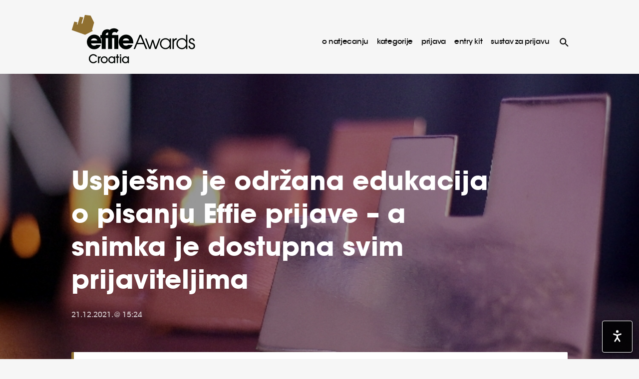

--- FILE ---
content_type: text/html; charset=UTF-8
request_url: https://www.effie.hr/2021/12/21/uspjesno-je-odrzana-edukacija-o-pisanju-effie-prijave-a-snimka-je-dostupna-svim-prijaviteljima/
body_size: 42455
content:
<!doctype html>
<html dir="ltr" lang="en-US" prefix="og: http://ogp.me/ns#" class="no-js">
<head>

    <meta charset="UTF-8">
    <meta http-equiv="X-UA-Compatible" content="text/html;">
    <title>Effie Awards Croatia Uspješno je održana edukacija o pisanju Effie prijave – a snimka je dostupna svim prijaviteljima - Effie Awards Croatia</title>
    <meta name="viewport" content="width=device-width, initial-scale=1.0">
    <meta name="description" content="Prema mišljenju oglašivača, Effie je najvažnija nagrada u industriji tržišnih komunikacija.">
    <link rel="apple-touch-icon" sizes="180x180" href="https://www.effie.hr/wp-content/themes/effie_2019/favicon/apple-touch-icon.png?v=2">
    <link rel="icon" type="image/png" sizes="32x32" href="https://www.effie.hr/wp-content/themes/effie_2019/favicon/favicon-32x32.png?v=2">
    <link rel="icon" type="image/png" sizes="16x16" href="https://www.effie.hr/wp-content/themes/effie_2019/favicon/favicon-16x16.png?v=2">
    <link rel="manifest" href="https://www.effie.hr/wp-content/themes/effie_2019/favicon/site.webmanifest?v=2">
    <link rel="mask-icon" href="https://www.effie.hr/wp-content/themes/effie_2019/favicon/safari-pinned-tab.svg?v=2" color="#907030">
    <link rel="shortcut icon" href="https://www.effie.hr/wp-content/themes/effie_2019/favicon/favicon.ico?v=2">
    <meta name="msapplication-TileColor" content="#ffffff">
    <meta name="msapplication-config" content="https://www.effie.hr/wp-content/themes/effie_2019/favicon/browserconfig.xml?v=2">
    <meta name="theme-color" content="#907030">

    <title>Uspješno je održana edukacija o pisanju Effie prijave – a snimka je dostupna svim prijaviteljima - Effie Awards Croatia</title>

<!-- Google Tag Manager for WordPress by gtm4wp.com -->
<script data-cfasync="false" type="text/javascript">//<![CDATA[
	var gtm4wp_datalayer_name = "dataLayer";
	var dataLayer = dataLayer || [];
//]]>
</script>
<!-- End Google Tag Manager for WordPress by gtm4wp.com -->
<!-- This site is optimized with the Yoast SEO plugin v10.0.1 - https://yoast.com/wordpress/plugins/seo/ -->
<link rel="canonical" href="https://www.effie.hr/2021/12/21/uspjesno-je-odrzana-edukacija-o-pisanju-effie-prijave-a-snimka-je-dostupna-svim-prijaviteljima/" />
<meta property="og:locale" content="en_US" />
<meta property="og:type" content="article" />
<meta property="og:title" content="Uspješno je održana edukacija o pisanju Effie prijave – a snimka je dostupna svim prijaviteljima - Effie Awards Croatia" />
<meta property="og:description" content="Od novosti u prijavnici do postavljanja ciljeva, analitičkoga aspekta prijave te savjeta iz prijaviteljske perspektive: 90-minutna edukacija ponudila je mnoge uvide i korisne informacije za pisanje kvalitetne Effie prijave! Svi zainteresirani, bez obzira na to jesu li već pisali Effie prijave ili će se ove godine prvi put upustiti u taj pothvat, na Effie Awards &hellip;" />
<meta property="og:url" content="https://www.effie.hr/2021/12/21/uspjesno-je-odrzana-edukacija-o-pisanju-effie-prijave-a-snimka-je-dostupna-svim-prijaviteljima/" />
<meta property="og:site_name" content="Effie Awards Croatia" />
<meta property="article:section" content="Vijesti" />
<meta property="article:published_time" content="2021-12-21T14:24:34+00:00" />
<meta property="article:modified_time" content="2022-05-19T21:44:45+00:00" />
<meta property="og:updated_time" content="2022-05-19T21:44:45+00:00" />
<meta property="og:image" content="https://www.effie.hr/wp-content/uploads/2020/02/Effie-produljenje-prijava.jpg" />
<meta property="og:image:secure_url" content="https://www.effie.hr/wp-content/uploads/2020/02/Effie-produljenje-prijava.jpg" />
<meta property="og:image:width" content="750" />
<meta property="og:image:height" content="400" />
<meta name="twitter:card" content="summary_large_image" />
<meta name="twitter:description" content="Od novosti u prijavnici do postavljanja ciljeva, analitičkoga aspekta prijave te savjeta iz prijaviteljske perspektive: 90-minutna edukacija ponudila je mnoge uvide i korisne informacije za pisanje kvalitetne Effie prijave! Svi zainteresirani, bez obzira na to jesu li već pisali Effie prijave ili će se ove godine prvi put upustiti u taj pothvat, na Effie Awards [&hellip;]" />
<meta name="twitter:title" content="Uspješno je održana edukacija o pisanju Effie prijave – a snimka je dostupna svim prijaviteljima - Effie Awards Croatia" />
<meta name="twitter:image" content="https://www.effie.hr/wp-content/uploads/2020/02/Effie-produljenje-prijava.jpg" />
<!-- / Yoast SEO plugin. -->

<link rel='dns-prefetch' href='//s.w.org' />
<link rel="alternate" type="application/rss+xml" title="Effie Awards Croatia &raquo; Uspješno je održana edukacija o pisanju Effie prijave – a snimka je dostupna svim prijaviteljima Comments Feed" href="https://www.effie.hr/2021/12/21/uspjesno-je-odrzana-edukacija-o-pisanju-effie-prijave-a-snimka-je-dostupna-svim-prijaviteljima/feed/" />
<link rel='stylesheet' id='global-css'  href='https://www.effie.hr/wp-content/themes/effie_2019/dist/main.min.3791b0.css?ver=4.8.8' type='text/css' media='all' />
<script type='text/javascript' src='https://www.effie.hr/wp-includes/js/jquery/jquery.js?ver=1.12.4'></script>
<script type='text/javascript' src='https://www.effie.hr/wp-includes/js/jquery/jquery-migrate.min.js?ver=1.4.1'></script>
<script type='text/javascript' src='https://www.effie.hr/wp-content/plugins/duracelltomi-google-tag-manager/js/gtm4wp-form-move-tracker.js?ver=1.9.2'></script>
<link rel='https://api.w.org/' href='https://www.effie.hr/wp-json/' />
<link rel="EditURI" type="application/rsd+xml" title="RSD" href="https://www.effie.hr/xmlrpc.php?rsd" />
<link rel="wlwmanifest" type="application/wlwmanifest+xml" href="https://www.effie.hr/wp-includes/wlwmanifest.xml" /> 
<meta name="generator" content="WordPress 4.8.8" />
<link rel='shortlink' href='https://www.effie.hr/?p=1701' />
<link rel="alternate" type="application/json+oembed" href="https://www.effie.hr/wp-json/oembed/1.0/embed?url=https%3A%2F%2Fwww.effie.hr%2F2021%2F12%2F21%2Fuspjesno-je-odrzana-edukacija-o-pisanju-effie-prijave-a-snimka-je-dostupna-svim-prijaviteljima%2F" />
<link rel="alternate" type="text/xml+oembed" href="https://www.effie.hr/wp-json/oembed/1.0/embed?url=https%3A%2F%2Fwww.effie.hr%2F2021%2F12%2F21%2Fuspjesno-je-odrzana-edukacija-o-pisanju-effie-prijave-a-snimka-je-dostupna-svim-prijaviteljima%2F&#038;format=xml" />

<!-- Google Tag Manager for WordPress by gtm4wp.com -->
<script data-cfasync="false" type="text/javascript">//<![CDATA[//]]>
</script>
<!-- End Google Tag Manager for WordPress by gtm4wp.com --><!--    -->
        <script>
        (function(i,s,o,g,r,a,m){i['GoogleAnalyticsObject']=r;i[r]=i[r]||function(){
            (i[r].q=i[r].q||[]).push(arguments)},i[r].l=1*new Date();a=s.createElement(o),
            m=s.getElementsByTagName(o)[0];a.async=1;a.src=g;m.parentNode.insertBefore(a,m)
        })(window,document,'script','//www.google-analytics.com/analytics.js','ga');
        ga('create', 'UA-300030-35', 'effie.hr');
        ga('send', 'pageview');
    </script>

    <!-- Facebook Pixel Code -->
    <script>
        !function(f,b,e,v,n,t,s){if(f.fbq)return;n=f.fbq=function(){n.callMethod?n.callMethod.apply(n,arguments):n.queue.push(arguments)};if(!f._fbq)f._fbq=n;n.push=n;n.loaded=!0;n.version='2.0';n.queue=[];t=b.createElement(e);t.async=!0;t.src=v;s=b.getElementsByTagName(e)[0];s.parentNode.insertBefore(t,s)}(window,document,'script','https://connect.facebook.net/en_US/fbevents.js');
        fbq('init', '309902726013128');
        fbq('track', "PageView");</script>
    <noscript><img height="1" width="1" style="display:none"src="https://www.facebook.comtr?id=309902726013128&ev=PageView&noscript=1"/></noscript>
    <!-- End Facebook Pixel Code -->
</head>
<body class="post-template-default single single-post postid-1701 single-format-standard has-featured-image vijesti">
    <noscript>
        <div class="Noscript-notice">
            <div class="Noscript-notice--inner">
                Za potpunu funkcionalnost ove stranice potrebno je uključiti JavaScript.                <br/>
                Ovdje se nalaze <a href="http://www.enable-javascript.com/hr/" target="_blank"> upute kako omogućiti JavaScript u tvom web pregledniku</a>            </div>
        </div>
    </noscript>
    <div class="SiteWrap">

		<header class="Header" role="banner">

            <div class="grid-container">

                <div class="grid-x">

                    <div class="cell small-7 medium-6 large-3">

                                                    <div class="Header-Logo js-header-logo">
                                <a href="https://www.effie.hr" title="Effie Awards Croatia" class="Header-Logo--link">
                        
                                    <img
                                            src="https://www.effie.hr/wp-content/themes/effie_2019/images/effie_logo.svg?v=2"
                                            width="264"
                                            height="100"
                                            alt="Effie Awards Croatia"
                                            class="Header-Logo--image is-color"
                                    />

                                    <img
                                            src="https://www.effie.hr/wp-content/themes/effie_2019/images/effie_logo_white.svg?v=2"
                                            width="264"
                                            height="100"
                                            alt="Effie Awards Croatia"
                                            class="Header-Logo--image is-white"
                                    />

                                    <span class="u-isHiddenVisually">
                                        Effie Awards Croatia                                    </span>

                                                        </a>
                            </div>
                        
                    </div>

                    <div class="cell small-5 medium-6 large-9">

                        <div class="Header-Content Header-Content--mobile">

                                

<div class="Mobile-Menu">

    <div class="Mobile-Menu--triggers">

                <button class="Mobile-Menu--Search-button js-mobile-search-toggle">
            <span class="u-isHiddenVisually">
                Pretraži            </span>
        </button>
        
        <button class="Mobile-Menu--Toggle-button js-menu-toggle">
                            <span>
                    Izbornik                </span>
                        <i></i>
        </button>

    </div>

    <div class="Mobile-Menu--container js-menu-wrap">

        <div class="Mobile-Menu--inner">

            
            <div class="Mobile-Search--form js-mobile-search-wrap">

                <form role="search" method="get" id="searchform" class="searchform" action="https://www.effie.hr/">

    <input type="text" value="" name="s" id="s" class="Header-Search--input" autocomplete="off" autocorrect="off" autocapitalize="off" spellcheck="false" />

    <button type="submit" id="searchsubmit" class="Header-Search--submit">
        <span class="u-isHiddenVisually">
            Pretraži        </span>
    </button>

</form>

                <button class="Mobile-Search--close js-mobile-search-close">
                    <span class="u-isHiddenVisually">
                        Zatvori                    </span>
                </button>

            </div>

            
            <div class="Mobile-Menu--menu"><ul id="mobile-nav" class="Mobile-Menu--nav"><li id="menu-item-15" class="menu-item menu-item-type-post_type menu-item-object-page menu-item-15"><a href="https://www.effie.hr/o-effie-natjecanju/">o natjecanju</a></li>
<li id="menu-item-1004" class="menu-item menu-item-type-post_type menu-item-object-page menu-item-1004"><a href="https://www.effie.hr/definicije-kategorija/">kategorije</a></li>
<li id="menu-item-2063" class="menu-item menu-item-type-post_type menu-item-object-page menu-item-2063"><a href="https://www.effie.hr/materijali/">prijava</a></li>
<li id="menu-item-2854" class="menu-item menu-item-type-custom menu-item-object-custom menu-item-2854"><a href="https://drive.google.com/file/d/1sgghzcLWQNgIpI8dQGKaut3Kv8P1wExT/view?usp=sharing">Entry Kit</a></li>
<li id="menu-item-2882" class="menu-item menu-item-type-custom menu-item-object-custom menu-item-2882"><a href="https://effie-croatia.acclaimworks.com/">sustav za prijavu</a></li>
</ul></div>
            
    
    
        </div>

    </div>

</div>

                        </div>

                        <div class="Header-Content">

                                
<div class="Header-SignIn Header-SignIn--noBtn">
    
    
    </div>

<div class="Header-Menu">

    <div class="Header-Menu--menu"><ul id="header-nav" class="Header-Menu--nav"><li class="menu-item menu-item-type-post_type menu-item-object-page menu-item-15"><a href="https://www.effie.hr/o-effie-natjecanju/">o natjecanju</a></li>
<li class="menu-item menu-item-type-post_type menu-item-object-page menu-item-1004"><a href="https://www.effie.hr/definicije-kategorija/">kategorije</a></li>
<li class="menu-item menu-item-type-post_type menu-item-object-page menu-item-2063"><a href="https://www.effie.hr/materijali/">prijava</a></li>
<li class="menu-item menu-item-type-custom menu-item-object-custom menu-item-2854"><a href="https://drive.google.com/file/d/1sgghzcLWQNgIpI8dQGKaut3Kv8P1wExT/view?usp=sharing">Entry Kit</a></li>
<li class="menu-item menu-item-type-custom menu-item-object-custom menu-item-2882"><a href="https://effie-croatia.acclaimworks.com/">sustav za prijavu</a></li>
</ul></div>
            <div class="Header-Search js-search-wrap">

            <button id="btnSrchModal-search" class="Header-Search--button js-search-toggle">
                <span class="u-isHiddenVisually">
                    Pretraži                </span>
            </button>

            <div class="searchModal">

    <div class="searchModal__inner">

        <button id="btnSrchModal-search-close" class="btnSrchModal btnSrchModal--search-close" title="Zatvori" aria-label="Zatvori"></button>

        <form role="search" method="get" id="searchform" class="searchModal__form" action="https://www.effie.hr/">
            <input type="text" value="" name="s" id="s" class="searchModal__input" placeholder="effie" autocomplete="off" autocorrect="off" autocapitalize="off" spellcheck="false" />
        </form>

                                <div class="searchModal__menuWrap">
                <div class="searchModal__menuInner">
                    <div class="searchModal__menu"><ul id="searchModal-nav" class="searchModal__nav"><li class="menu-item menu-item-type-post_type menu-item-object-page menu-item-15"><a href="https://www.effie.hr/o-effie-natjecanju/">o natjecanju</a></li>
<li class="menu-item menu-item-type-post_type menu-item-object-page menu-item-1004"><a href="https://www.effie.hr/definicije-kategorija/">kategorije</a></li>
<li class="menu-item menu-item-type-post_type menu-item-object-page menu-item-2063"><a href="https://www.effie.hr/materijali/">prijava</a></li>
<li class="menu-item menu-item-type-custom menu-item-object-custom menu-item-2854"><a href="https://drive.google.com/file/d/1sgghzcLWQNgIpI8dQGKaut3Kv8P1wExT/view?usp=sharing">Entry Kit</a></li>
<li class="menu-item menu-item-type-custom menu-item-object-custom menu-item-2882"><a href="https://effie-croatia.acclaimworks.com/">sustav za prijavu</a></li>
</ul></div>                </div>
            </div>
        
    </div>

</div>

        </div>
    
</div>

                        </div>

                    </div>

                </div>

            </div>

		</header>

		<main class="Main" role="main">

    
        
        <div
                class="Page-Hero has-page-image "
                                    style="background-image: url(https://www.effie.hr/wp-content/uploads/2020/02/Effie-produljenje-prijava.jpg);"
                        >

            <div class="grid-container">

                <div class="grid-x">

                    <div class="cell small-12">

                        <h1 class="Page-title">
                            Uspješno je održana edukacija o pisanju Effie prijave – a snimka je dostupna svim prijaviteljima                        </h1>

                        <div class="Page-meta">
                            <time datetime="2021-12-21T15:24:34+00:00">
                                21.12.2021. @ 15:24                            </time>
                        </div>

                    </div>

                </div>

            </div>

        </div>

        <div class="Page-contentWrap">

            <div class="grid-container">

                <div class="grid-x">

                    <div class="cell small-12">

                        <div class="Page-content">

                            <div class="grid-x align-center-middle">

                                <div class="cell large-8">

                                    <p><a href="http://www.effie.hr/wp-content/uploads/2021/12/Effie-radionica-1.png"><img class="aligncenter wp-image-1706" src="http://www.effie.hr/wp-content/uploads/2021/12/Effie-radionica-1-300x175.png" alt="" width="809" height="472" srcset="https://www.effie.hr/wp-content/uploads/2021/12/Effie-radionica-1-300x175.png 300w, https://www.effie.hr/wp-content/uploads/2021/12/Effie-radionica-1-768x448.png 768w, https://www.effie.hr/wp-content/uploads/2021/12/Effie-radionica-1-1024x598.png 1024w" sizes="(max-width: 809px) 100vw, 809px" /></a></p>
<p><em>Od novosti u prijavnici do postavljanja ciljeva, analitičkoga aspekta prijave te savjeta iz prijaviteljske perspektive: 90-minutna edukacija ponudila je mnoge uvide i korisne informacije za pisanje kvalitetne Effie prijave!</em></p>
<p>Svi zainteresirani, bez obzira na to jesu li već pisali Effie prijave ili će se ove godine prvi put upustiti u taj pothvat, na Effie Awards Croatia edukaciji za prijavitelje održanoj 21. prosinca 2021. mogli su čuti konstruktivna izlaganje i korisne savjete iskusnih marketinških stručnjaka. Predavači su bili dugogodišnji članovi Effie Organizacijskoga odbora <strong>Mario Fraculj</strong>, <strong>Ante Šalinović</strong> i <strong>Vanja Vaniček</strong> te <strong>Dina Dretvić</strong>, dugogodišnja članica žirija natjecanja, a govorili su o sljedećim temama:</p>
<ul>
<li>važnost natjecanja Effie, formalni aspekti prijave i novosti u prijavnici</li>
<li>izazov, tržišni kontekst, ciljevi, insight – zašto je važno dobro definirati ciljeve i povezati ih s tržišnim kontekstom</li>
<li>analitički dio – argumentacije pomaka, tržišnih udjela, kako napraviti dobru i uvjerljivu argumentaciju te vjerodostojno prikazati podatke</li>
<li>iskustvo i savjeti izrade dobrih prijava uz primjere s ranijih izdanja natjecanja.</li>
</ul>
<p>Tijekom sat i pol sudionici su imali priliku slušati o brojnim uvidima i prikupiti informacije korisne za pisanje kvalitetne Effie prijave. Ovi će materijali zasigurno svima dobro doći pri predstavljanju vlastitih efikasnih marketinških projekata na ovogodišnjem natjecanju, zbog čega će <strong><a href="https://youtu.be/OEbtcX-GEM0" target="_blank" rel="noopener">snimka edukacije biti dostupna tijekom cijeloga prijavnog perioda na poveznici</a></strong>., a kao dodatna pomoć zasigurno će poslužiti primjeri case studyja koji se mogu pronaći na službenim stranicama Effie Worldwidea (<a href="https://www.effie.org/case_studies/download/21610/11469" target="_blank" rel="noopener">primjer 1</a> i <a href="https://www.effie.org/case_studies/download/21530/11444" target="_blank" rel="noopener">primjer 2</a>).</p>
<p>Na natjecanju mogu sudjelovati projekti i kampanje koji su se provodili u Hrvatskoj od <strong>1. 9. 2020. do 31. 1. 2022. godine</strong>.</p>
<p>Nakon ranoga, redovnoga i kasnoga roka (koji je u tijeku do 1. veljače 2022. do kraja dana) svi će prijavitelji natjecanja Effie Awards Croatia svoje projekte moći predati u dodatnom prijavnom roku, koji će trajati <strong>do 7. veljače 2022. do kraja dana</strong>. Više informacija o dodatnom roku pogledajte na <a href="https://www.effie.hr/2022/01/26/effie-awards-croatia-2022-prijave-ce-biti-moguce-predati-i-u-posebnom-dodatnom-roku/" target="_blank" rel="noopener">poveznici</a>.</p>
<p>Pravilnik sa svim detaljima procesa prijave te relevantne informacije o natjecanju pronađite u <a href="https://www.effie.hr/upute-za-prijavu/kako-se-prijaviti/" target="_blank" rel="noopener">uputama za prijavu</a>.</p>
<p><em>Naslovna fotografija: Borna Filić/PIXSELL</em></p>

                                                                            <div class="Share-links">

    <a
        href="http://www.facebook.com/sharer/sharer.php?u=https://www.effie.hr/2021/12/21/uspjesno-je-odrzana-edukacija-o-pisanju-effie-prijave-a-snimka-je-dostupna-svim-prijaviteljima/"
        rel="external"
        target="_blank"
        class="Share-button"
        title="Podijeli na Facebook"
    >
        <span class="Share-iconFacebook">
            Facebook
        </span>

    </a>

    <a
        href="https://twitter.com/share?url=https%3A%2F%2Fwww.effie.hr%2F2021%2F12%2F21%2Fuspjesno-je-odrzana-edukacija-o-pisanju-effie-prijave-a-snimka-je-dostupna-svim-prijaviteljima%2F"
        rel="external"
        target="_blank"
        class="Share-button"
        title="Podijeli na Twitter"
    >
        <span class="Share-iconTwitter">
            Twitter
        </span>
    </a>

</div>
                                    
                                </div>

                            </div>

                        </div>

                    </div>

                </div>

            </div>

        </div>

    
    
    
        <div class="Page-additional">

            <div class="grid-container">

                <div class="grid-x">

                    <div class="cell medium-12">

                        
                        
                            
<section class="Block Block-Listing Block-BannerSlider">

        
            <div class="Banner-sliderWrap">

                <div class="Banner-slider js-banner-slider">

                    
                        <div class="Banner-sliderItem">

                            <div class="Article-item-wrap equalHeightBanner">

                                
                                <a
                                        href="https://drive.google.com/file/d/1sgghzcLWQNgIpI8dQGKaut3Kv8P1wExT/view"
                                        class="Article-item has-image has-height"
                                                                                    target="_blank"
                                                                                                                            style="background-image: url(https://www.effie.hr/wp-content/uploads/2025/10/Frame-1-2.png);"
                                                                        >
                                    <div class="Article-item-inner">
                                        <h3 class="Article-item--title u-fontStrong">
                                            Entry Kit 2026                                        </h3>
                                        <div class="Article-item--subtitle">
                                            <span>
                                                Sve što vam je potrebno za prijavu                                            </span>
                                            <div class="Article-item--more"></div>
                                        </div>

                                    </div>
                                </a>

                            </div>

                        </div>

                    
                        <div class="Banner-sliderItem">

                            <div class="Article-item-wrap equalHeightBanner">

                                
                                <a
                                        href="https://www.effie.hr/definicije-kategorija/"
                                        class="Article-item has-image has-height"
                                                                                    target="_blank"
                                                                                                                            style="background-image: url(https://www.effie.hr/wp-content/uploads/2025/10/Frame-1-2.png);"
                                                                        >
                                    <div class="Article-item-inner">
                                        <h3 class="Article-item--title u-fontStrong">
                                            Kategorije 2026                                        </h3>
                                        <div class="Article-item--subtitle">
                                            <span>
                                                pregledajte kategorije                                            </span>
                                            <div class="Article-item--more"></div>
                                        </div>

                                    </div>
                                </a>

                            </div>

                        </div>

                    
                        <div class="Banner-sliderItem">

                            <div class="Article-item-wrap equalHeightBanner">

                                
                                <a
                                        href="https://www.effie.hr/primjeri-dobro-ispunjenih-prijava/"
                                        class="Article-item has-image has-height"
                                                                                    target="_blank"
                                                                                                                            style="background-image: url(https://www.effie.hr/wp-content/uploads/2025/10/Frame-1-2.png);"
                                                                        >
                                    <div class="Article-item-inner">
                                        <h3 class="Article-item--title u-fontStrong">
                                            Primjeri dobro ispunjenih prijava                                        </h3>
                                        <div class="Article-item--subtitle">
                                            <span>
                                                inspirirajte se                                            </span>
                                            <div class="Article-item--more"></div>
                                        </div>

                                    </div>
                                </a>

                            </div>

                        </div>

                    
                        <div class="Banner-sliderItem">

                            <div class="Article-item-wrap equalHeightBanner">

                                
                                <a
                                        href="https://drive.google.com/drive/folders/1ueeF8pdKjStI1NdR_AV3QHu4BdpbryqP?usp=sharing"
                                        class="Article-item has-image has-height"
                                                                                    target="_blank"
                                                                                                                            style="background-image: url(https://www.effie.hr/wp-content/uploads/2025/10/Frame-1-2.png);"
                                                                        >
                                    <div class="Article-item-inner">
                                        <h3 class="Article-item--title u-fontStrong">
                                            Prijavnice 2026                                        </h3>
                                        <div class="Article-item--subtitle">
                                            <span>
                                                skicirajte svoju prijavu                                            </span>
                                            <div class="Article-item--more"></div>
                                        </div>

                                    </div>
                                </a>

                            </div>

                        </div>

                    
                        <div class="Banner-sliderItem">

                            <div class="Article-item-wrap equalHeightBanner">

                                
                                <a
                                        href="https://effie-croatia.acclaimworks.com"
                                        class="Article-item has-image has-height"
                                                                                    target="_blank"
                                                                                                                            style="background-image: url(https://www.effie.hr/wp-content/uploads/2019/02/Frame-1.png);"
                                                                        >
                                    <div class="Article-item-inner">
                                        <h3 class="Article-item--title u-fontStrong">
                                            Predajte prijavu                                        </h3>
                                        <div class="Article-item--subtitle">
                                            <span>
                                                predajte prijavu u Sustav                                            </span>
                                            <div class="Article-item--more"></div>
                                        </div>

                                    </div>
                                </a>

                            </div>

                        </div>

                    
                </div>

            </div>

        
        
</section>

                        
                        
                                


    <section class="Block Block-Listing">

                    <h3 class="Block-title Block-title--h3">
                Povezane vijesti            </h3>
        
        <div class="Block-content">

            <div class="grid-x grid-margin-x">

                
                    <div id="post-2867" class="cell medium-12 large-4">

                        <div class="Article-item-wrap">

                            
                            <a
                                href="https://www.effie.hr/2026/01/05/saznajte-kako-ovladati-marketinskom-efikasnoscu-i-napisati-kvalitetnu-effie-prijavu-na-besplatnom-seminaru/"
                                title="Saznajte kako ovladati marketinškom efikasnošću i napisati kvalitetnu Effie prijavu na besplatnom seminaru"
                                class="Article-item is-post has-border has-image"
                                                                    style="background-image: url(https://www.effie.hr/wp-content/uploads/2025/12/Effie-Awards-Croatia-2026_Emica-ElvedjiPIXSELL_Effie-740x740.jpg);"
                                                            >
                                <div class="Article-item-inner">
                                    <h3 class="Article-item--title">
                                        Saznajte kako ovladati marketinškom efikasnošću i napisati kvalitetnu Effie prijavu na besplatnom seminaru                                    </h3>
                                    <div class="Article-item--meta">
                                        <time datetime="2026-01-05T08:51:05+00:00">
                                            05.01.2026.                                        </time>
                                        <div class="Article-item--more"></div>
                                    </div>
                                </div>
                            </a>

                        </div>

                    </div>

                
                    <div id="post-2858" class="cell medium-12 large-4">

                        <div class="Article-item-wrap">

                            
                            <a
                                href="https://www.effie.hr/2025/12/12/natjecanje-effie-awards-croatia-otvara-novu-sezonu-nove-kategorije-i-mogucnost-prikazivanja-rezultata-u-videosazetku/"
                                title="Natjecanje Effie Awards Croatia otvara novu sezonu: Nove kategorije i mogućnost prikazivanja rezultata u videosažetku"
                                class="Article-item is-post has-border has-image"
                                                                    style="background-image: url(https://www.effie.hr/wp-content/uploads/2025/12/Effie-Awards-Croatia-2026_Emica-ElvedjiPIXSELL_Effie-740x740.jpg);"
                                                            >
                                <div class="Article-item-inner">
                                    <h3 class="Article-item--title">
                                        Natjecanje Effie Awards Croatia otvara novu sezonu: Nove kategorije i mogućnost prikazivanja rezultata u videosažetku                                    </h3>
                                    <div class="Article-item--meta">
                                        <time datetime="2025-12-12T10:00:54+00:00">
                                            12.12.2025.                                        </time>
                                        <div class="Article-item--more"></div>
                                    </div>
                                </div>
                            </a>

                        </div>

                    </div>

                
                    <div id="post-2804" class="cell medium-12 large-4">

                        <div class="Article-item-wrap">

                            
                            <a
                                href="https://www.effie.hr/2025/10/30/budi-hrabar-budi-zdrav-u-finalu-effie-awards-europe-u-kategoriji-positive-change-non-profit/"
                                title="Budi hrabar, budi zdrav u finalu Effie Awards Europe u kategoriji Positive Change – Non-profit"
                                class="Article-item is-post has-border has-image"
                                                                    style="background-image: url(https://www.effie.hr/wp-content/uploads/2025/10/retail-media-impact-summit-2-740x740.png);"
                                                            >
                                <div class="Article-item-inner">
                                    <h3 class="Article-item--title">
                                        Budi hrabar, budi zdrav u finalu Effie Awards Europe u kategoriji Positive Change – Non-profit                                    </h3>
                                    <div class="Article-item--meta">
                                        <time datetime="2025-10-30T13:45:08+00:00">
                                            30.10.2025.                                        </time>
                                        <div class="Article-item--more"></div>
                                    </div>
                                </div>
                            </a>

                        </div>

                    </div>

                
                
            </div>

        </div>

        
            <div class="Block-more">

                
                <a
                    href="https://www.effie.hr/category/vijesti/"
                    title="Prikaži još vijesti..."
                    class="Button is-transparent is-black-alt has-icon icon-plus"
                >
                    Prikaži još vijesti...                </a>

            </div>

        
    </section>


                        
                    </div>

                </div>

            </div>

        </div>

    
        </main>

		<footer class="Footer" role="contentinfo">

                                                <div class="grid-container">

                        <div class="grid-x">

                            <div class="cell medium-12">

                                <section id="newsletter" class="Block Block-Newsletter">

    <div class="grid-x grid-margin-x">
        <div class="cell small-12 medium-6 large-7">
                                                <div class="Block-Newsletter--label">
                            Prijavite se na newsletter Dana komunikacija i budite u tijeku s novostima o strukovnim natjecanjima!                    </div>
                                    </div>
        <div class="cell small-12 medium-6 large-5 align-self-middle">
            <a href="https://email.hura.hr/x/plugin/?pName=subscribe&MIDRID=S7Y1BAAA38&" title="Newsletter Dana komunikacija" class="Button is-mobile-small">
                Prijavite se
            </a>
<!--            <div class="Block-Newsletter--form js-newsletter-validate">-->
<!---->
<!--                --><!---->
<!--            </div>-->
        </div>
    </div>

</section>

                            </div>

                        </div>

                    </div>
                            
            <div class="Footer-inner">

                <div class="grid-container">

                    <div class="grid-x">

                        <div class="cell medium-5">

                                                                                                <div class="Footer-moto">
                                        Awarding ideas that work ®                                    </div>
                                                                                            
                        </div>

                        <div class="cell medium-7">
                            <div class="Footer-Menu">
                                <div class="Footer-Menu--menu"><ul id="footer-nav" class="Footer-Menu--nav"><li id="menu-item-479" class="menu-item menu-item-type-custom menu-item-object-custom menu-item-479"><a title="Pravila Privatnosti" target="_blank" href="http://www.effie.hr/wp-content/uploads/2025/11/Effie-Awards-Croatia_pravila-privatnosti.pdf">Pravila privatnosti</a></li>
<li id="menu-item-2788" class="menu-item menu-item-type-post_type menu-item-object-page menu-item-2788"><a href="https://www.effie.hr/kontakt/">Kontakt</a></li>
</ul></div>                            </div>
                        </div>

                    </div>

                                                                        <div class="grid-x">
                                <div class="cell medium-12">
                                    <div class="Footer-copyright">
                                        <p>@ Effie Worldwide, Inc. All Rights Reserved. Effie is a registered trademark / service mark of Effie Worldwide, Inc.</p>
                                    </div>
                                </div>
                            </div>
                                            
                </div>

            </div>

                                                <div class="u-isHidden js-cookie-notice" data-button="Prihvaćam">
                        <p style="text-align: center;">effie.hr koristi kolačiće (cookies) kako bi poboljšali Vaše iskustvo. Nastavkom pregleda stranice slažete se s korištenjem kolačića. Za više informacija pogledajte naša <a href="http://www.effie.hr/wp-content/uploads/2019/04/Croatia-Effie-Cookie-Policy.pdf" target="_blank" rel="noopener">Pravila o kolačićima</a>.</p>
                    </div>
                            
		</footer>

	</div>
    <div id="aw-root"></div>
<!-- Google Tag Manager (noscript) --><script type='text/javascript' src='https://www.effie.hr/wp-content/plugins/accessibility-widget/assets/widget.js?ver=1.0.0'></script>
<script type='text/javascript' src='https://www.effie.hr/wp-content/themes/effie_2019/dist/app.min.3791b0.js'></script>
<script type='text/javascript' src='https://www.effie.hr/wp-includes/js/wp-embed.min.js?ver=4.8.8'></script>

</body>
</html>


--- FILE ---
content_type: text/css
request_url: https://www.effie.hr/wp-content/themes/effie_2019/dist/main.min.3791b0.css?ver=4.8.8
body_size: 157867
content:
/*! normalize.css v8.0.0 | MIT License | github.com/necolas/normalize.css */html{line-height:1.15;-webkit-text-size-adjust:100%}h1{font-size:2em;margin:.67em 0}hr{-webkit-box-sizing:content-box;box-sizing:content-box;height:0;overflow:visible}pre{font-family:monospace,monospace;font-size:1em}a{background-color:transparent}abbr[title]{border-bottom:none;text-decoration:underline;-webkit-text-decoration:underline dotted;text-decoration:underline dotted}b,strong{font-weight:bolder}code,kbd,samp{font-family:monospace,monospace;font-size:1em}small{font-size:80%}sub,sup{font-size:75%;line-height:0;position:relative;vertical-align:baseline}sub{bottom:-.25em}sup{top:-.5em}img{border-style:none}button,input,optgroup,select,textarea{font-size:100%;line-height:1.15;margin:0}button,input{overflow:visible}button,select{text-transform:none}[type=button],[type=reset],[type=submit],button{-webkit-appearance:button}[type=button]::-moz-focus-inner,[type=reset]::-moz-focus-inner,[type=submit]::-moz-focus-inner,button::-moz-focus-inner{border-style:none;padding:0}[type=button]:-moz-focusring,[type=reset]:-moz-focusring,[type=submit]:-moz-focusring,button:-moz-focusring{outline:1px dotted ButtonText}fieldset{padding:.35em .75em .625em}legend{-webkit-box-sizing:border-box;box-sizing:border-box;color:inherit;display:table;max-width:100%;padding:0;white-space:normal}progress{vertical-align:baseline}textarea{overflow:auto}[type=checkbox],[type=radio]{-webkit-box-sizing:border-box;box-sizing:border-box;padding:0}[type=number]::-webkit-inner-spin-button,[type=number]::-webkit-outer-spin-button{height:auto}[type=search]{-webkit-appearance:textfield;outline-offset:-2px}[type=search]::-webkit-search-decoration{-webkit-appearance:none}::-webkit-file-upload-button{-webkit-appearance:button;font:inherit}details{display:block}summary{display:list-item}template{display:none}.foundation-mq{font-family:"small=0em&medium=40em&mediumlarge=48em&large=64em&xlarge=75em&xxlarge=90em"}html{-webkit-box-sizing:border-box;box-sizing:border-box;font-size:83.5%}*,:after,:before{-webkit-box-sizing:inherit;box-sizing:inherit}body{margin:0;padding:0;background:#fefefe;font-family:ITC Avant Garde,Helvetica,Roboto,Arial,sans-serif;font-weight:400;line-height:1.5;color:#0a0a0a;-webkit-font-smoothing:antialiased;-moz-osx-font-smoothing:grayscale}img{display:inline-block;vertical-align:middle;max-width:100%;height:auto;-ms-interpolation-mode:bicubic}textarea{height:auto;min-height:50px;border-radius:0}select{-webkit-box-sizing:border-box;box-sizing:border-box;width:100%;border-radius:0}.map_canvas embed,.map_canvas img,.map_canvas object,.mqa-display embed,.mqa-display img,.mqa-display object{max-width:none!important}button{padding:0;-webkit-appearance:none;-moz-appearance:none;appearance:none;border:0;border-radius:0;background:transparent;line-height:1;cursor:auto}[data-whatinput=mouse] button{outline:0}pre{overflow:auto}button,input,optgroup,select,textarea{font-family:inherit}.is-visible{display:block!important}.is-hidden{display:none!important}.grid-container{padding-right:1.12275rem;padding-left:1.12275rem;max-width:76.64671rem;margin-left:auto;margin-right:auto}@media print,screen and (min-width:40em){.grid-container{padding-right:1.12275rem;padding-left:1.12275rem}}@media print,screen and (min-width:64em){.grid-container{padding-right:1.12275rem;padding-left:1.12275rem}}@media screen and (min-width:90em){.grid-container{padding-right:1.12275rem;padding-left:1.12275rem}}.grid-container.fluid{padding-right:1.12275rem;padding-left:1.12275rem;max-width:100%;margin-left:auto;margin-right:auto}@media print,screen and (min-width:40em){.grid-container.fluid{padding-right:1.12275rem;padding-left:1.12275rem}}@media print,screen and (min-width:64em){.grid-container.fluid{padding-right:1.12275rem;padding-left:1.12275rem}}@media screen and (min-width:90em){.grid-container.fluid{padding-right:1.12275rem;padding-left:1.12275rem}}.grid-container.full{padding-right:0;padding-left:0;max-width:100%;margin-left:auto;margin-right:auto}.grid-x{display:-ms-flexbox;display:flex;-ms-flex-flow:row wrap;flex-flow:row wrap}.cell{-ms-flex:0 0 auto;flex:0 0 auto;min-height:0;min-width:0;width:100%}.cell.auto{-ms-flex:1 1;flex:1 1}.cell.shrink{-ms-flex:0 0 auto;flex:0 0 auto}.grid-x>.auto,.grid-x>.shrink{width:auto}.grid-x>.small-1,.grid-x>.small-2,.grid-x>.small-3,.grid-x>.small-4,.grid-x>.small-5,.grid-x>.small-6,.grid-x>.small-7,.grid-x>.small-8,.grid-x>.small-9,.grid-x>.small-10,.grid-x>.small-11,.grid-x>.small-12,.grid-x>.small-full,.grid-x>.small-shrink{-ms-flex-preferred-size:auto;flex-basis:auto}@media print,screen and (min-width:40em){.grid-x>.medium-1,.grid-x>.medium-2,.grid-x>.medium-3,.grid-x>.medium-4,.grid-x>.medium-5,.grid-x>.medium-6,.grid-x>.medium-7,.grid-x>.medium-8,.grid-x>.medium-9,.grid-x>.medium-10,.grid-x>.medium-11,.grid-x>.medium-12,.grid-x>.medium-full,.grid-x>.medium-shrink{-ms-flex-preferred-size:auto;flex-basis:auto}}@media print,screen and (min-width:48em){.grid-x>.mediumlarge-1,.grid-x>.mediumlarge-2,.grid-x>.mediumlarge-3,.grid-x>.mediumlarge-4,.grid-x>.mediumlarge-5,.grid-x>.mediumlarge-6,.grid-x>.mediumlarge-7,.grid-x>.mediumlarge-8,.grid-x>.mediumlarge-9,.grid-x>.mediumlarge-10,.grid-x>.mediumlarge-11,.grid-x>.mediumlarge-12,.grid-x>.mediumlarge-full,.grid-x>.mediumlarge-shrink{-ms-flex-preferred-size:auto;flex-basis:auto}}@media print,screen and (min-width:64em){.grid-x>.large-1,.grid-x>.large-2,.grid-x>.large-3,.grid-x>.large-4,.grid-x>.large-5,.grid-x>.large-6,.grid-x>.large-7,.grid-x>.large-8,.grid-x>.large-9,.grid-x>.large-10,.grid-x>.large-11,.grid-x>.large-12,.grid-x>.large-full,.grid-x>.large-shrink{-ms-flex-preferred-size:auto;flex-basis:auto}}@media screen and (min-width:75em){.grid-x>.xlarge-1,.grid-x>.xlarge-2,.grid-x>.xlarge-3,.grid-x>.xlarge-4,.grid-x>.xlarge-5,.grid-x>.xlarge-6,.grid-x>.xlarge-7,.grid-x>.xlarge-8,.grid-x>.xlarge-9,.grid-x>.xlarge-10,.grid-x>.xlarge-11,.grid-x>.xlarge-12,.grid-x>.xlarge-full,.grid-x>.xlarge-shrink{-ms-flex-preferred-size:auto;flex-basis:auto}}.grid-x>.small-1,.grid-x>.small-2,.grid-x>.small-3,.grid-x>.small-4,.grid-x>.small-5,.grid-x>.small-6,.grid-x>.small-7,.grid-x>.small-8,.grid-x>.small-9,.grid-x>.small-10,.grid-x>.small-11,.grid-x>.small-12{-ms-flex:0 0 auto;flex:0 0 auto}.grid-x>.small-1{width:8.33333%}.grid-x>.small-2{width:16.66667%}.grid-x>.small-3{width:25%}.grid-x>.small-4{width:33.33333%}.grid-x>.small-5{width:41.66667%}.grid-x>.small-6{width:50%}.grid-x>.small-7{width:58.33333%}.grid-x>.small-8{width:66.66667%}.grid-x>.small-9{width:75%}.grid-x>.small-10{width:83.33333%}.grid-x>.small-11{width:91.66667%}.grid-x>.small-12{width:100%}@media print,screen and (min-width:40em){.grid-x>.medium-auto{-ms-flex:1 1;flex:1 1;width:auto}.grid-x>.medium-1,.grid-x>.medium-2,.grid-x>.medium-3,.grid-x>.medium-4,.grid-x>.medium-5,.grid-x>.medium-6,.grid-x>.medium-7,.grid-x>.medium-8,.grid-x>.medium-9,.grid-x>.medium-10,.grid-x>.medium-11,.grid-x>.medium-12,.grid-x>.medium-shrink{-ms-flex:0 0 auto;flex:0 0 auto}.grid-x>.medium-shrink{width:auto}.grid-x>.medium-1{width:8.33333%}.grid-x>.medium-2{width:16.66667%}.grid-x>.medium-3{width:25%}.grid-x>.medium-4{width:33.33333%}.grid-x>.medium-5{width:41.66667%}.grid-x>.medium-6{width:50%}.grid-x>.medium-7{width:58.33333%}.grid-x>.medium-8{width:66.66667%}.grid-x>.medium-9{width:75%}.grid-x>.medium-10{width:83.33333%}.grid-x>.medium-11{width:91.66667%}.grid-x>.medium-12{width:100%}}@media print,screen and (min-width:48em){.grid-x>.mediumlarge-auto{-ms-flex:1 1;flex:1 1;width:auto}.grid-x>.mediumlarge-1,.grid-x>.mediumlarge-2,.grid-x>.mediumlarge-3,.grid-x>.mediumlarge-4,.grid-x>.mediumlarge-5,.grid-x>.mediumlarge-6,.grid-x>.mediumlarge-7,.grid-x>.mediumlarge-8,.grid-x>.mediumlarge-9,.grid-x>.mediumlarge-10,.grid-x>.mediumlarge-11,.grid-x>.mediumlarge-12,.grid-x>.mediumlarge-shrink{-ms-flex:0 0 auto;flex:0 0 auto}.grid-x>.mediumlarge-shrink{width:auto}.grid-x>.mediumlarge-1{width:8.33333%}.grid-x>.mediumlarge-2{width:16.66667%}.grid-x>.mediumlarge-3{width:25%}.grid-x>.mediumlarge-4{width:33.33333%}.grid-x>.mediumlarge-5{width:41.66667%}.grid-x>.mediumlarge-6{width:50%}.grid-x>.mediumlarge-7{width:58.33333%}.grid-x>.mediumlarge-8{width:66.66667%}.grid-x>.mediumlarge-9{width:75%}.grid-x>.mediumlarge-10{width:83.33333%}.grid-x>.mediumlarge-11{width:91.66667%}.grid-x>.mediumlarge-12{width:100%}}@media print,screen and (min-width:64em){.grid-x>.large-auto{-ms-flex:1 1;flex:1 1;width:auto}.grid-x>.large-1,.grid-x>.large-2,.grid-x>.large-3,.grid-x>.large-4,.grid-x>.large-5,.grid-x>.large-6,.grid-x>.large-7,.grid-x>.large-8,.grid-x>.large-9,.grid-x>.large-10,.grid-x>.large-11,.grid-x>.large-12,.grid-x>.large-shrink{-ms-flex:0 0 auto;flex:0 0 auto}.grid-x>.large-shrink{width:auto}.grid-x>.large-1{width:8.33333%}.grid-x>.large-2{width:16.66667%}.grid-x>.large-3{width:25%}.grid-x>.large-4{width:33.33333%}.grid-x>.large-5{width:41.66667%}.grid-x>.large-6{width:50%}.grid-x>.large-7{width:58.33333%}.grid-x>.large-8{width:66.66667%}.grid-x>.large-9{width:75%}.grid-x>.large-10{width:83.33333%}.grid-x>.large-11{width:91.66667%}.grid-x>.large-12{width:100%}}@media screen and (min-width:75em){.grid-x>.xlarge-auto{-ms-flex:1 1;flex:1 1;width:auto}.grid-x>.xlarge-1,.grid-x>.xlarge-2,.grid-x>.xlarge-3,.grid-x>.xlarge-4,.grid-x>.xlarge-5,.grid-x>.xlarge-6,.grid-x>.xlarge-7,.grid-x>.xlarge-8,.grid-x>.xlarge-9,.grid-x>.xlarge-10,.grid-x>.xlarge-11,.grid-x>.xlarge-12,.grid-x>.xlarge-shrink{-ms-flex:0 0 auto;flex:0 0 auto}.grid-x>.xlarge-shrink{width:auto}.grid-x>.xlarge-1{width:8.33333%}.grid-x>.xlarge-2{width:16.66667%}.grid-x>.xlarge-3{width:25%}.grid-x>.xlarge-4{width:33.33333%}.grid-x>.xlarge-5{width:41.66667%}.grid-x>.xlarge-6{width:50%}.grid-x>.xlarge-7{width:58.33333%}.grid-x>.xlarge-8{width:66.66667%}.grid-x>.xlarge-9{width:75%}.grid-x>.xlarge-10{width:83.33333%}.grid-x>.xlarge-11{width:91.66667%}.grid-x>.xlarge-12{width:100%}}.grid-margin-x:not(.grid-x)>.cell{width:auto}.grid-margin-y:not(.grid-y)>.cell{height:auto}.grid-margin-x{margin-left:-.7485rem;margin-right:-.7485rem}@media print,screen and (min-width:40em){.grid-margin-x{margin-left:-1.12275rem;margin-right:-1.12275rem}}.grid-margin-x>.cell{width:calc(100% - 1.49701rem);margin-left:.7485rem;margin-right:.7485rem}@media print,screen and (min-width:40em){.grid-margin-x>.cell{width:calc(100% - 2.24551rem);margin-left:1.12275rem;margin-right:1.12275rem}}.grid-margin-x>.auto,.grid-margin-x>.shrink{width:auto}.grid-margin-x>.small-1{width:calc(8.33333% - 1.49701rem)}.grid-margin-x>.small-2{width:calc(16.66667% - 1.49701rem)}.grid-margin-x>.small-3{width:calc(25% - 1.49701rem)}.grid-margin-x>.small-4{width:calc(33.33333% - 1.49701rem)}.grid-margin-x>.small-5{width:calc(41.66667% - 1.49701rem)}.grid-margin-x>.small-6{width:calc(50% - 1.49701rem)}.grid-margin-x>.small-7{width:calc(58.33333% - 1.49701rem)}.grid-margin-x>.small-8{width:calc(66.66667% - 1.49701rem)}.grid-margin-x>.small-9{width:calc(75% - 1.49701rem)}.grid-margin-x>.small-10{width:calc(83.33333% - 1.49701rem)}.grid-margin-x>.small-11{width:calc(91.66667% - 1.49701rem)}.grid-margin-x>.small-12{width:calc(100% - 1.49701rem)}@media print,screen and (min-width:40em){.grid-margin-x>.auto,.grid-margin-x>.shrink{width:auto}.grid-margin-x>.small-1{width:calc(8.33333% - 2.24551rem)}.grid-margin-x>.small-2{width:calc(16.66667% - 2.24551rem)}.grid-margin-x>.small-3{width:calc(25% - 2.24551rem)}.grid-margin-x>.small-4{width:calc(33.33333% - 2.24551rem)}.grid-margin-x>.small-5{width:calc(41.66667% - 2.24551rem)}.grid-margin-x>.small-6{width:calc(50% - 2.24551rem)}.grid-margin-x>.small-7{width:calc(58.33333% - 2.24551rem)}.grid-margin-x>.small-8{width:calc(66.66667% - 2.24551rem)}.grid-margin-x>.small-9{width:calc(75% - 2.24551rem)}.grid-margin-x>.small-10{width:calc(83.33333% - 2.24551rem)}.grid-margin-x>.small-11{width:calc(91.66667% - 2.24551rem)}.grid-margin-x>.small-12{width:calc(100% - 2.24551rem)}.grid-margin-x>.medium-auto,.grid-margin-x>.medium-shrink{width:auto}.grid-margin-x>.medium-1{width:calc(8.33333% - 2.24551rem)}.grid-margin-x>.medium-2{width:calc(16.66667% - 2.24551rem)}.grid-margin-x>.medium-3{width:calc(25% - 2.24551rem)}.grid-margin-x>.medium-4{width:calc(33.33333% - 2.24551rem)}.grid-margin-x>.medium-5{width:calc(41.66667% - 2.24551rem)}.grid-margin-x>.medium-6{width:calc(50% - 2.24551rem)}.grid-margin-x>.medium-7{width:calc(58.33333% - 2.24551rem)}.grid-margin-x>.medium-8{width:calc(66.66667% - 2.24551rem)}.grid-margin-x>.medium-9{width:calc(75% - 2.24551rem)}.grid-margin-x>.medium-10{width:calc(83.33333% - 2.24551rem)}.grid-margin-x>.medium-11{width:calc(91.66667% - 2.24551rem)}.grid-margin-x>.medium-12{width:calc(100% - 2.24551rem)}}@media print,screen and (min-width:48em){.grid-margin-x>.mediumlarge-auto,.grid-margin-x>.mediumlarge-shrink{width:auto}.grid-margin-x>.mediumlarge-1{width:calc(8.33333% - 2.24551rem)}.grid-margin-x>.mediumlarge-2{width:calc(16.66667% - 2.24551rem)}.grid-margin-x>.mediumlarge-3{width:calc(25% - 2.24551rem)}.grid-margin-x>.mediumlarge-4{width:calc(33.33333% - 2.24551rem)}.grid-margin-x>.mediumlarge-5{width:calc(41.66667% - 2.24551rem)}.grid-margin-x>.mediumlarge-6{width:calc(50% - 2.24551rem)}.grid-margin-x>.mediumlarge-7{width:calc(58.33333% - 2.24551rem)}.grid-margin-x>.mediumlarge-8{width:calc(66.66667% - 2.24551rem)}.grid-margin-x>.mediumlarge-9{width:calc(75% - 2.24551rem)}.grid-margin-x>.mediumlarge-10{width:calc(83.33333% - 2.24551rem)}.grid-margin-x>.mediumlarge-11{width:calc(91.66667% - 2.24551rem)}.grid-margin-x>.mediumlarge-12{width:calc(100% - 2.24551rem)}}@media print,screen and (min-width:64em){.grid-margin-x>.large-auto,.grid-margin-x>.large-shrink{width:auto}.grid-margin-x>.large-1{width:calc(8.33333% - 2.24551rem)}.grid-margin-x>.large-2{width:calc(16.66667% - 2.24551rem)}.grid-margin-x>.large-3{width:calc(25% - 2.24551rem)}.grid-margin-x>.large-4{width:calc(33.33333% - 2.24551rem)}.grid-margin-x>.large-5{width:calc(41.66667% - 2.24551rem)}.grid-margin-x>.large-6{width:calc(50% - 2.24551rem)}.grid-margin-x>.large-7{width:calc(58.33333% - 2.24551rem)}.grid-margin-x>.large-8{width:calc(66.66667% - 2.24551rem)}.grid-margin-x>.large-9{width:calc(75% - 2.24551rem)}.grid-margin-x>.large-10{width:calc(83.33333% - 2.24551rem)}.grid-margin-x>.large-11{width:calc(91.66667% - 2.24551rem)}.grid-margin-x>.large-12{width:calc(100% - 2.24551rem)}}@media screen and (min-width:75em){.grid-margin-x>.xlarge-auto,.grid-margin-x>.xlarge-shrink{width:auto}.grid-margin-x>.xlarge-1{width:calc(8.33333% - 2.24551rem)}.grid-margin-x>.xlarge-2{width:calc(16.66667% - 2.24551rem)}.grid-margin-x>.xlarge-3{width:calc(25% - 2.24551rem)}.grid-margin-x>.xlarge-4{width:calc(33.33333% - 2.24551rem)}.grid-margin-x>.xlarge-5{width:calc(41.66667% - 2.24551rem)}.grid-margin-x>.xlarge-6{width:calc(50% - 2.24551rem)}.grid-margin-x>.xlarge-7{width:calc(58.33333% - 2.24551rem)}.grid-margin-x>.xlarge-8{width:calc(66.66667% - 2.24551rem)}.grid-margin-x>.xlarge-9{width:calc(75% - 2.24551rem)}.grid-margin-x>.xlarge-10{width:calc(83.33333% - 2.24551rem)}.grid-margin-x>.xlarge-11{width:calc(91.66667% - 2.24551rem)}.grid-margin-x>.xlarge-12{width:calc(100% - 2.24551rem)}}.grid-padding-x .grid-padding-x{margin-right:-.7485rem;margin-left:-.7485rem}@media print,screen and (min-width:40em){.grid-padding-x .grid-padding-x{margin-right:-1.12275rem;margin-left:-1.12275rem}}.grid-container:not(.full)>.grid-padding-x{margin-right:-.7485rem;margin-left:-.7485rem}@media print,screen and (min-width:40em){.grid-container:not(.full)>.grid-padding-x{margin-right:-1.12275rem;margin-left:-1.12275rem}}.grid-padding-x>.cell{padding-right:.7485rem;padding-left:.7485rem}@media print,screen and (min-width:40em){.grid-padding-x>.cell{padding-right:1.12275rem;padding-left:1.12275rem}}.small-up-1>.cell{width:100%}.small-up-2>.cell{width:50%}.small-up-3>.cell{width:33.33333%}.small-up-4>.cell{width:25%}.small-up-5>.cell{width:20%}.small-up-6>.cell{width:16.66667%}.small-up-7>.cell{width:14.28571%}.small-up-8>.cell{width:12.5%}@media print,screen and (min-width:40em){.medium-up-1>.cell{width:100%}.medium-up-2>.cell{width:50%}.medium-up-3>.cell{width:33.33333%}.medium-up-4>.cell{width:25%}.medium-up-5>.cell{width:20%}.medium-up-6>.cell{width:16.66667%}.medium-up-7>.cell{width:14.28571%}.medium-up-8>.cell{width:12.5%}}@media print,screen and (min-width:48em){.mediumlarge-up-1>.cell{width:100%}.mediumlarge-up-2>.cell{width:50%}.mediumlarge-up-3>.cell{width:33.33333%}.mediumlarge-up-4>.cell{width:25%}.mediumlarge-up-5>.cell{width:20%}.mediumlarge-up-6>.cell{width:16.66667%}.mediumlarge-up-7>.cell{width:14.28571%}.mediumlarge-up-8>.cell{width:12.5%}}@media print,screen and (min-width:64em){.large-up-1>.cell{width:100%}.large-up-2>.cell{width:50%}.large-up-3>.cell{width:33.33333%}.large-up-4>.cell{width:25%}.large-up-5>.cell{width:20%}.large-up-6>.cell{width:16.66667%}.large-up-7>.cell{width:14.28571%}.large-up-8>.cell{width:12.5%}}@media screen and (min-width:75em){.xlarge-up-1>.cell{width:100%}.xlarge-up-2>.cell{width:50%}.xlarge-up-3>.cell{width:33.33333%}.xlarge-up-4>.cell{width:25%}.xlarge-up-5>.cell{width:20%}.xlarge-up-6>.cell{width:16.66667%}.xlarge-up-7>.cell{width:14.28571%}.xlarge-up-8>.cell{width:12.5%}}.grid-margin-x.small-up-1>.cell{width:calc(100% - 1.49701rem)}.grid-margin-x.small-up-2>.cell{width:calc(50% - 1.49701rem)}.grid-margin-x.small-up-3>.cell{width:calc(33.33333% - 1.49701rem)}.grid-margin-x.small-up-4>.cell{width:calc(25% - 1.49701rem)}.grid-margin-x.small-up-5>.cell{width:calc(20% - 1.49701rem)}.grid-margin-x.small-up-6>.cell{width:calc(16.66667% - 1.49701rem)}.grid-margin-x.small-up-7>.cell{width:calc(14.28571% - 1.49701rem)}.grid-margin-x.small-up-8>.cell{width:calc(12.5% - 1.49701rem)}@media print,screen and (min-width:40em){.grid-margin-x.small-up-1>.cell{width:calc(100% - 2.24551rem)}.grid-margin-x.small-up-2>.cell{width:calc(50% - 2.24551rem)}.grid-margin-x.small-up-3>.cell{width:calc(33.33333% - 2.24551rem)}.grid-margin-x.small-up-4>.cell{width:calc(25% - 2.24551rem)}.grid-margin-x.small-up-5>.cell{width:calc(20% - 2.24551rem)}.grid-margin-x.small-up-6>.cell{width:calc(16.66667% - 2.24551rem)}.grid-margin-x.small-up-7>.cell{width:calc(14.28571% - 2.24551rem)}.grid-margin-x.small-up-8>.cell{width:calc(12.5% - 2.24551rem)}.grid-margin-x.medium-up-1>.cell{width:calc(100% - 2.24551rem)}.grid-margin-x.medium-up-2>.cell{width:calc(50% - 2.24551rem)}.grid-margin-x.medium-up-3>.cell{width:calc(33.33333% - 2.24551rem)}.grid-margin-x.medium-up-4>.cell{width:calc(25% - 2.24551rem)}.grid-margin-x.medium-up-5>.cell{width:calc(20% - 2.24551rem)}.grid-margin-x.medium-up-6>.cell{width:calc(16.66667% - 2.24551rem)}.grid-margin-x.medium-up-7>.cell{width:calc(14.28571% - 2.24551rem)}.grid-margin-x.medium-up-8>.cell{width:calc(12.5% - 2.24551rem)}}@media print,screen and (min-width:48em){.grid-margin-x.mediumlarge-up-1>.cell{width:calc(100% - 2.24551rem)}.grid-margin-x.mediumlarge-up-2>.cell{width:calc(50% - 2.24551rem)}.grid-margin-x.mediumlarge-up-3>.cell{width:calc(33.33333% - 2.24551rem)}.grid-margin-x.mediumlarge-up-4>.cell{width:calc(25% - 2.24551rem)}.grid-margin-x.mediumlarge-up-5>.cell{width:calc(20% - 2.24551rem)}.grid-margin-x.mediumlarge-up-6>.cell{width:calc(16.66667% - 2.24551rem)}.grid-margin-x.mediumlarge-up-7>.cell{width:calc(14.28571% - 2.24551rem)}.grid-margin-x.mediumlarge-up-8>.cell{width:calc(12.5% - 2.24551rem)}}@media print,screen and (min-width:64em){.grid-margin-x.large-up-1>.cell{width:calc(100% - 2.24551rem)}.grid-margin-x.large-up-2>.cell{width:calc(50% - 2.24551rem)}.grid-margin-x.large-up-3>.cell{width:calc(33.33333% - 2.24551rem)}.grid-margin-x.large-up-4>.cell{width:calc(25% - 2.24551rem)}.grid-margin-x.large-up-5>.cell{width:calc(20% - 2.24551rem)}.grid-margin-x.large-up-6>.cell{width:calc(16.66667% - 2.24551rem)}.grid-margin-x.large-up-7>.cell{width:calc(14.28571% - 2.24551rem)}.grid-margin-x.large-up-8>.cell{width:calc(12.5% - 2.24551rem)}}@media screen and (min-width:75em){.grid-margin-x.xlarge-up-1>.cell{width:calc(100% - 2.24551rem)}.grid-margin-x.xlarge-up-2>.cell{width:calc(50% - 2.24551rem)}.grid-margin-x.xlarge-up-3>.cell{width:calc(33.33333% - 2.24551rem)}.grid-margin-x.xlarge-up-4>.cell{width:calc(25% - 2.24551rem)}.grid-margin-x.xlarge-up-5>.cell{width:calc(20% - 2.24551rem)}.grid-margin-x.xlarge-up-6>.cell{width:calc(16.66667% - 2.24551rem)}.grid-margin-x.xlarge-up-7>.cell{width:calc(14.28571% - 2.24551rem)}.grid-margin-x.xlarge-up-8>.cell{width:calc(12.5% - 2.24551rem)}}.small-margin-collapse,.small-margin-collapse>.cell{margin-right:0;margin-left:0}.small-margin-collapse>.small-1{width:8.33333%}.small-margin-collapse>.small-2{width:16.66667%}.small-margin-collapse>.small-3{width:25%}.small-margin-collapse>.small-4{width:33.33333%}.small-margin-collapse>.small-5{width:41.66667%}.small-margin-collapse>.small-6{width:50%}.small-margin-collapse>.small-7{width:58.33333%}.small-margin-collapse>.small-8{width:66.66667%}.small-margin-collapse>.small-9{width:75%}.small-margin-collapse>.small-10{width:83.33333%}.small-margin-collapse>.small-11{width:91.66667%}.small-margin-collapse>.small-12{width:100%}@media print,screen and (min-width:40em){.small-margin-collapse>.medium-1{width:8.33333%}.small-margin-collapse>.medium-2{width:16.66667%}.small-margin-collapse>.medium-3{width:25%}.small-margin-collapse>.medium-4{width:33.33333%}.small-margin-collapse>.medium-5{width:41.66667%}.small-margin-collapse>.medium-6{width:50%}.small-margin-collapse>.medium-7{width:58.33333%}.small-margin-collapse>.medium-8{width:66.66667%}.small-margin-collapse>.medium-9{width:75%}.small-margin-collapse>.medium-10{width:83.33333%}.small-margin-collapse>.medium-11{width:91.66667%}.small-margin-collapse>.medium-12{width:100%}}@media print,screen and (min-width:48em){.small-margin-collapse>.mediumlarge-1{width:8.33333%}.small-margin-collapse>.mediumlarge-2{width:16.66667%}.small-margin-collapse>.mediumlarge-3{width:25%}.small-margin-collapse>.mediumlarge-4{width:33.33333%}.small-margin-collapse>.mediumlarge-5{width:41.66667%}.small-margin-collapse>.mediumlarge-6{width:50%}.small-margin-collapse>.mediumlarge-7{width:58.33333%}.small-margin-collapse>.mediumlarge-8{width:66.66667%}.small-margin-collapse>.mediumlarge-9{width:75%}.small-margin-collapse>.mediumlarge-10{width:83.33333%}.small-margin-collapse>.mediumlarge-11{width:91.66667%}.small-margin-collapse>.mediumlarge-12{width:100%}}@media print,screen and (min-width:64em){.small-margin-collapse>.large-1{width:8.33333%}.small-margin-collapse>.large-2{width:16.66667%}.small-margin-collapse>.large-3{width:25%}.small-margin-collapse>.large-4{width:33.33333%}.small-margin-collapse>.large-5{width:41.66667%}.small-margin-collapse>.large-6{width:50%}.small-margin-collapse>.large-7{width:58.33333%}.small-margin-collapse>.large-8{width:66.66667%}.small-margin-collapse>.large-9{width:75%}.small-margin-collapse>.large-10{width:83.33333%}.small-margin-collapse>.large-11{width:91.66667%}.small-margin-collapse>.large-12{width:100%}}@media screen and (min-width:75em){.small-margin-collapse>.xlarge-1{width:8.33333%}.small-margin-collapse>.xlarge-2{width:16.66667%}.small-margin-collapse>.xlarge-3{width:25%}.small-margin-collapse>.xlarge-4{width:33.33333%}.small-margin-collapse>.xlarge-5{width:41.66667%}.small-margin-collapse>.xlarge-6{width:50%}.small-margin-collapse>.xlarge-7{width:58.33333%}.small-margin-collapse>.xlarge-8{width:66.66667%}.small-margin-collapse>.xlarge-9{width:75%}.small-margin-collapse>.xlarge-10{width:83.33333%}.small-margin-collapse>.xlarge-11{width:91.66667%}.small-margin-collapse>.xlarge-12{width:100%}}.small-padding-collapse{margin-right:0;margin-left:0}.small-padding-collapse>.cell{padding-right:0;padding-left:0}@media print,screen and (min-width:40em){.medium-margin-collapse,.medium-margin-collapse>.cell{margin-right:0;margin-left:0}}@media print,screen and (min-width:40em){.medium-margin-collapse>.small-1{width:8.33333%}.medium-margin-collapse>.small-2{width:16.66667%}.medium-margin-collapse>.small-3{width:25%}.medium-margin-collapse>.small-4{width:33.33333%}.medium-margin-collapse>.small-5{width:41.66667%}.medium-margin-collapse>.small-6{width:50%}.medium-margin-collapse>.small-7{width:58.33333%}.medium-margin-collapse>.small-8{width:66.66667%}.medium-margin-collapse>.small-9{width:75%}.medium-margin-collapse>.small-10{width:83.33333%}.medium-margin-collapse>.small-11{width:91.66667%}.medium-margin-collapse>.small-12{width:100%}}@media print,screen and (min-width:40em){.medium-margin-collapse>.medium-1{width:8.33333%}.medium-margin-collapse>.medium-2{width:16.66667%}.medium-margin-collapse>.medium-3{width:25%}.medium-margin-collapse>.medium-4{width:33.33333%}.medium-margin-collapse>.medium-5{width:41.66667%}.medium-margin-collapse>.medium-6{width:50%}.medium-margin-collapse>.medium-7{width:58.33333%}.medium-margin-collapse>.medium-8{width:66.66667%}.medium-margin-collapse>.medium-9{width:75%}.medium-margin-collapse>.medium-10{width:83.33333%}.medium-margin-collapse>.medium-11{width:91.66667%}.medium-margin-collapse>.medium-12{width:100%}}@media print,screen and (min-width:48em){.medium-margin-collapse>.mediumlarge-1{width:8.33333%}.medium-margin-collapse>.mediumlarge-2{width:16.66667%}.medium-margin-collapse>.mediumlarge-3{width:25%}.medium-margin-collapse>.mediumlarge-4{width:33.33333%}.medium-margin-collapse>.mediumlarge-5{width:41.66667%}.medium-margin-collapse>.mediumlarge-6{width:50%}.medium-margin-collapse>.mediumlarge-7{width:58.33333%}.medium-margin-collapse>.mediumlarge-8{width:66.66667%}.medium-margin-collapse>.mediumlarge-9{width:75%}.medium-margin-collapse>.mediumlarge-10{width:83.33333%}.medium-margin-collapse>.mediumlarge-11{width:91.66667%}.medium-margin-collapse>.mediumlarge-12{width:100%}}@media print,screen and (min-width:64em){.medium-margin-collapse>.large-1{width:8.33333%}.medium-margin-collapse>.large-2{width:16.66667%}.medium-margin-collapse>.large-3{width:25%}.medium-margin-collapse>.large-4{width:33.33333%}.medium-margin-collapse>.large-5{width:41.66667%}.medium-margin-collapse>.large-6{width:50%}.medium-margin-collapse>.large-7{width:58.33333%}.medium-margin-collapse>.large-8{width:66.66667%}.medium-margin-collapse>.large-9{width:75%}.medium-margin-collapse>.large-10{width:83.33333%}.medium-margin-collapse>.large-11{width:91.66667%}.medium-margin-collapse>.large-12{width:100%}}@media screen and (min-width:75em){.medium-margin-collapse>.xlarge-1{width:8.33333%}.medium-margin-collapse>.xlarge-2{width:16.66667%}.medium-margin-collapse>.xlarge-3{width:25%}.medium-margin-collapse>.xlarge-4{width:33.33333%}.medium-margin-collapse>.xlarge-5{width:41.66667%}.medium-margin-collapse>.xlarge-6{width:50%}.medium-margin-collapse>.xlarge-7{width:58.33333%}.medium-margin-collapse>.xlarge-8{width:66.66667%}.medium-margin-collapse>.xlarge-9{width:75%}.medium-margin-collapse>.xlarge-10{width:83.33333%}.medium-margin-collapse>.xlarge-11{width:91.66667%}.medium-margin-collapse>.xlarge-12{width:100%}}@media print,screen and (min-width:40em){.medium-padding-collapse{margin-right:0;margin-left:0}.medium-padding-collapse>.cell{padding-right:0;padding-left:0}}@media print,screen and (min-width:48em){.mediumlarge-margin-collapse,.mediumlarge-margin-collapse>.cell{margin-right:0;margin-left:0}}@media print,screen and (min-width:48em){.mediumlarge-margin-collapse>.small-1{width:8.33333%}.mediumlarge-margin-collapse>.small-2{width:16.66667%}.mediumlarge-margin-collapse>.small-3{width:25%}.mediumlarge-margin-collapse>.small-4{width:33.33333%}.mediumlarge-margin-collapse>.small-5{width:41.66667%}.mediumlarge-margin-collapse>.small-6{width:50%}.mediumlarge-margin-collapse>.small-7{width:58.33333%}.mediumlarge-margin-collapse>.small-8{width:66.66667%}.mediumlarge-margin-collapse>.small-9{width:75%}.mediumlarge-margin-collapse>.small-10{width:83.33333%}.mediumlarge-margin-collapse>.small-11{width:91.66667%}.mediumlarge-margin-collapse>.small-12{width:100%}}@media print,screen and (min-width:48em){.mediumlarge-margin-collapse>.medium-1{width:8.33333%}.mediumlarge-margin-collapse>.medium-2{width:16.66667%}.mediumlarge-margin-collapse>.medium-3{width:25%}.mediumlarge-margin-collapse>.medium-4{width:33.33333%}.mediumlarge-margin-collapse>.medium-5{width:41.66667%}.mediumlarge-margin-collapse>.medium-6{width:50%}.mediumlarge-margin-collapse>.medium-7{width:58.33333%}.mediumlarge-margin-collapse>.medium-8{width:66.66667%}.mediumlarge-margin-collapse>.medium-9{width:75%}.mediumlarge-margin-collapse>.medium-10{width:83.33333%}.mediumlarge-margin-collapse>.medium-11{width:91.66667%}.mediumlarge-margin-collapse>.medium-12{width:100%}}@media print,screen and (min-width:48em){.mediumlarge-margin-collapse>.mediumlarge-1{width:8.33333%}.mediumlarge-margin-collapse>.mediumlarge-2{width:16.66667%}.mediumlarge-margin-collapse>.mediumlarge-3{width:25%}.mediumlarge-margin-collapse>.mediumlarge-4{width:33.33333%}.mediumlarge-margin-collapse>.mediumlarge-5{width:41.66667%}.mediumlarge-margin-collapse>.mediumlarge-6{width:50%}.mediumlarge-margin-collapse>.mediumlarge-7{width:58.33333%}.mediumlarge-margin-collapse>.mediumlarge-8{width:66.66667%}.mediumlarge-margin-collapse>.mediumlarge-9{width:75%}.mediumlarge-margin-collapse>.mediumlarge-10{width:83.33333%}.mediumlarge-margin-collapse>.mediumlarge-11{width:91.66667%}.mediumlarge-margin-collapse>.mediumlarge-12{width:100%}}@media print,screen and (min-width:64em){.mediumlarge-margin-collapse>.large-1{width:8.33333%}.mediumlarge-margin-collapse>.large-2{width:16.66667%}.mediumlarge-margin-collapse>.large-3{width:25%}.mediumlarge-margin-collapse>.large-4{width:33.33333%}.mediumlarge-margin-collapse>.large-5{width:41.66667%}.mediumlarge-margin-collapse>.large-6{width:50%}.mediumlarge-margin-collapse>.large-7{width:58.33333%}.mediumlarge-margin-collapse>.large-8{width:66.66667%}.mediumlarge-margin-collapse>.large-9{width:75%}.mediumlarge-margin-collapse>.large-10{width:83.33333%}.mediumlarge-margin-collapse>.large-11{width:91.66667%}.mediumlarge-margin-collapse>.large-12{width:100%}}@media screen and (min-width:75em){.mediumlarge-margin-collapse>.xlarge-1{width:8.33333%}.mediumlarge-margin-collapse>.xlarge-2{width:16.66667%}.mediumlarge-margin-collapse>.xlarge-3{width:25%}.mediumlarge-margin-collapse>.xlarge-4{width:33.33333%}.mediumlarge-margin-collapse>.xlarge-5{width:41.66667%}.mediumlarge-margin-collapse>.xlarge-6{width:50%}.mediumlarge-margin-collapse>.xlarge-7{width:58.33333%}.mediumlarge-margin-collapse>.xlarge-8{width:66.66667%}.mediumlarge-margin-collapse>.xlarge-9{width:75%}.mediumlarge-margin-collapse>.xlarge-10{width:83.33333%}.mediumlarge-margin-collapse>.xlarge-11{width:91.66667%}.mediumlarge-margin-collapse>.xlarge-12{width:100%}}@media print,screen and (min-width:48em){.mediumlarge-padding-collapse{margin-right:0;margin-left:0}.mediumlarge-padding-collapse>.cell{padding-right:0;padding-left:0}}@media print,screen and (min-width:64em){.large-margin-collapse,.large-margin-collapse>.cell{margin-right:0;margin-left:0}}@media print,screen and (min-width:64em){.large-margin-collapse>.small-1{width:8.33333%}.large-margin-collapse>.small-2{width:16.66667%}.large-margin-collapse>.small-3{width:25%}.large-margin-collapse>.small-4{width:33.33333%}.large-margin-collapse>.small-5{width:41.66667%}.large-margin-collapse>.small-6{width:50%}.large-margin-collapse>.small-7{width:58.33333%}.large-margin-collapse>.small-8{width:66.66667%}.large-margin-collapse>.small-9{width:75%}.large-margin-collapse>.small-10{width:83.33333%}.large-margin-collapse>.small-11{width:91.66667%}.large-margin-collapse>.small-12{width:100%}}@media print,screen and (min-width:64em){.large-margin-collapse>.medium-1{width:8.33333%}.large-margin-collapse>.medium-2{width:16.66667%}.large-margin-collapse>.medium-3{width:25%}.large-margin-collapse>.medium-4{width:33.33333%}.large-margin-collapse>.medium-5{width:41.66667%}.large-margin-collapse>.medium-6{width:50%}.large-margin-collapse>.medium-7{width:58.33333%}.large-margin-collapse>.medium-8{width:66.66667%}.large-margin-collapse>.medium-9{width:75%}.large-margin-collapse>.medium-10{width:83.33333%}.large-margin-collapse>.medium-11{width:91.66667%}.large-margin-collapse>.medium-12{width:100%}}@media print,screen and (min-width:64em){.large-margin-collapse>.mediumlarge-1{width:8.33333%}.large-margin-collapse>.mediumlarge-2{width:16.66667%}.large-margin-collapse>.mediumlarge-3{width:25%}.large-margin-collapse>.mediumlarge-4{width:33.33333%}.large-margin-collapse>.mediumlarge-5{width:41.66667%}.large-margin-collapse>.mediumlarge-6{width:50%}.large-margin-collapse>.mediumlarge-7{width:58.33333%}.large-margin-collapse>.mediumlarge-8{width:66.66667%}.large-margin-collapse>.mediumlarge-9{width:75%}.large-margin-collapse>.mediumlarge-10{width:83.33333%}.large-margin-collapse>.mediumlarge-11{width:91.66667%}.large-margin-collapse>.mediumlarge-12{width:100%}}@media print,screen and (min-width:64em){.large-margin-collapse>.large-1{width:8.33333%}.large-margin-collapse>.large-2{width:16.66667%}.large-margin-collapse>.large-3{width:25%}.large-margin-collapse>.large-4{width:33.33333%}.large-margin-collapse>.large-5{width:41.66667%}.large-margin-collapse>.large-6{width:50%}.large-margin-collapse>.large-7{width:58.33333%}.large-margin-collapse>.large-8{width:66.66667%}.large-margin-collapse>.large-9{width:75%}.large-margin-collapse>.large-10{width:83.33333%}.large-margin-collapse>.large-11{width:91.66667%}.large-margin-collapse>.large-12{width:100%}}@media screen and (min-width:75em){.large-margin-collapse>.xlarge-1{width:8.33333%}.large-margin-collapse>.xlarge-2{width:16.66667%}.large-margin-collapse>.xlarge-3{width:25%}.large-margin-collapse>.xlarge-4{width:33.33333%}.large-margin-collapse>.xlarge-5{width:41.66667%}.large-margin-collapse>.xlarge-6{width:50%}.large-margin-collapse>.xlarge-7{width:58.33333%}.large-margin-collapse>.xlarge-8{width:66.66667%}.large-margin-collapse>.xlarge-9{width:75%}.large-margin-collapse>.xlarge-10{width:83.33333%}.large-margin-collapse>.xlarge-11{width:91.66667%}.large-margin-collapse>.xlarge-12{width:100%}}@media print,screen and (min-width:64em){.large-padding-collapse{margin-right:0;margin-left:0}.large-padding-collapse>.cell{padding-right:0;padding-left:0}}@media screen and (min-width:75em){.xlarge-margin-collapse,.xlarge-margin-collapse>.cell{margin-right:0;margin-left:0}}@media screen and (min-width:75em){.xlarge-margin-collapse>.small-1{width:8.33333%}.xlarge-margin-collapse>.small-2{width:16.66667%}.xlarge-margin-collapse>.small-3{width:25%}.xlarge-margin-collapse>.small-4{width:33.33333%}.xlarge-margin-collapse>.small-5{width:41.66667%}.xlarge-margin-collapse>.small-6{width:50%}.xlarge-margin-collapse>.small-7{width:58.33333%}.xlarge-margin-collapse>.small-8{width:66.66667%}.xlarge-margin-collapse>.small-9{width:75%}.xlarge-margin-collapse>.small-10{width:83.33333%}.xlarge-margin-collapse>.small-11{width:91.66667%}.xlarge-margin-collapse>.small-12{width:100%}}@media screen and (min-width:75em){.xlarge-margin-collapse>.medium-1{width:8.33333%}.xlarge-margin-collapse>.medium-2{width:16.66667%}.xlarge-margin-collapse>.medium-3{width:25%}.xlarge-margin-collapse>.medium-4{width:33.33333%}.xlarge-margin-collapse>.medium-5{width:41.66667%}.xlarge-margin-collapse>.medium-6{width:50%}.xlarge-margin-collapse>.medium-7{width:58.33333%}.xlarge-margin-collapse>.medium-8{width:66.66667%}.xlarge-margin-collapse>.medium-9{width:75%}.xlarge-margin-collapse>.medium-10{width:83.33333%}.xlarge-margin-collapse>.medium-11{width:91.66667%}.xlarge-margin-collapse>.medium-12{width:100%}}@media screen and (min-width:75em){.xlarge-margin-collapse>.mediumlarge-1{width:8.33333%}.xlarge-margin-collapse>.mediumlarge-2{width:16.66667%}.xlarge-margin-collapse>.mediumlarge-3{width:25%}.xlarge-margin-collapse>.mediumlarge-4{width:33.33333%}.xlarge-margin-collapse>.mediumlarge-5{width:41.66667%}.xlarge-margin-collapse>.mediumlarge-6{width:50%}.xlarge-margin-collapse>.mediumlarge-7{width:58.33333%}.xlarge-margin-collapse>.mediumlarge-8{width:66.66667%}.xlarge-margin-collapse>.mediumlarge-9{width:75%}.xlarge-margin-collapse>.mediumlarge-10{width:83.33333%}.xlarge-margin-collapse>.mediumlarge-11{width:91.66667%}.xlarge-margin-collapse>.mediumlarge-12{width:100%}}@media screen and (min-width:75em){.xlarge-margin-collapse>.large-1{width:8.33333%}.xlarge-margin-collapse>.large-2{width:16.66667%}.xlarge-margin-collapse>.large-3{width:25%}.xlarge-margin-collapse>.large-4{width:33.33333%}.xlarge-margin-collapse>.large-5{width:41.66667%}.xlarge-margin-collapse>.large-6{width:50%}.xlarge-margin-collapse>.large-7{width:58.33333%}.xlarge-margin-collapse>.large-8{width:66.66667%}.xlarge-margin-collapse>.large-9{width:75%}.xlarge-margin-collapse>.large-10{width:83.33333%}.xlarge-margin-collapse>.large-11{width:91.66667%}.xlarge-margin-collapse>.large-12{width:100%}}@media screen and (min-width:75em){.xlarge-margin-collapse>.xlarge-1{width:8.33333%}.xlarge-margin-collapse>.xlarge-2{width:16.66667%}.xlarge-margin-collapse>.xlarge-3{width:25%}.xlarge-margin-collapse>.xlarge-4{width:33.33333%}.xlarge-margin-collapse>.xlarge-5{width:41.66667%}.xlarge-margin-collapse>.xlarge-6{width:50%}.xlarge-margin-collapse>.xlarge-7{width:58.33333%}.xlarge-margin-collapse>.xlarge-8{width:66.66667%}.xlarge-margin-collapse>.xlarge-9{width:75%}.xlarge-margin-collapse>.xlarge-10{width:83.33333%}.xlarge-margin-collapse>.xlarge-11{width:91.66667%}.xlarge-margin-collapse>.xlarge-12{width:100%}}@media screen and (min-width:75em){.xlarge-padding-collapse{margin-right:0;margin-left:0}.xlarge-padding-collapse>.cell{padding-right:0;padding-left:0}}.grid-margin-x>.small-offset-0{margin-left:.7485rem}.grid-margin-x>.small-offset-1{margin-left:calc(8.33333% + .7485rem)}.grid-margin-x>.small-offset-2{margin-left:calc(16.66667% + .7485rem)}.grid-margin-x>.small-offset-3{margin-left:calc(25% + .7485rem)}.grid-margin-x>.small-offset-4{margin-left:calc(33.33333% + .7485rem)}.grid-margin-x>.small-offset-5{margin-left:calc(41.66667% + .7485rem)}.grid-margin-x>.small-offset-6{margin-left:calc(50% + .7485rem)}.grid-margin-x>.small-offset-7{margin-left:calc(58.33333% + .7485rem)}.grid-margin-x>.small-offset-8{margin-left:calc(66.66667% + .7485rem)}.grid-margin-x>.small-offset-9{margin-left:calc(75% + .7485rem)}.grid-margin-x>.small-offset-10{margin-left:calc(83.33333% + .7485rem)}.grid-margin-x>.small-offset-11{margin-left:calc(91.66667% + .7485rem)}@media print,screen and (min-width:40em){.medium-offset-0{margin-left:0}.grid-margin-x>.medium-offset-0{margin-left:1.12275rem}.medium-offset-1{margin-left:8.33333%}.grid-margin-x>.medium-offset-1{margin-left:calc(8.33333% + 1.12275rem)}.medium-offset-2{margin-left:16.66667%}.grid-margin-x>.medium-offset-2{margin-left:calc(16.66667% + 1.12275rem)}.medium-offset-3{margin-left:25%}.grid-margin-x>.medium-offset-3{margin-left:calc(25% + 1.12275rem)}.medium-offset-4{margin-left:33.33333%}.grid-margin-x>.medium-offset-4{margin-left:calc(33.33333% + 1.12275rem)}.medium-offset-5{margin-left:41.66667%}.grid-margin-x>.medium-offset-5{margin-left:calc(41.66667% + 1.12275rem)}.medium-offset-6{margin-left:50%}.grid-margin-x>.medium-offset-6{margin-left:calc(50% + 1.12275rem)}.medium-offset-7{margin-left:58.33333%}.grid-margin-x>.medium-offset-7{margin-left:calc(58.33333% + 1.12275rem)}.medium-offset-8{margin-left:66.66667%}.grid-margin-x>.medium-offset-8{margin-left:calc(66.66667% + 1.12275rem)}.medium-offset-9{margin-left:75%}.grid-margin-x>.medium-offset-9{margin-left:calc(75% + 1.12275rem)}.medium-offset-10{margin-left:83.33333%}.grid-margin-x>.medium-offset-10{margin-left:calc(83.33333% + 1.12275rem)}.medium-offset-11{margin-left:91.66667%}.grid-margin-x>.medium-offset-11{margin-left:calc(91.66667% + 1.12275rem)}}@media print,screen and (min-width:48em){.mediumlarge-offset-0{margin-left:0}.grid-margin-x>.mediumlarge-offset-0{margin-left:1.12275rem}.mediumlarge-offset-1{margin-left:8.33333%}.grid-margin-x>.mediumlarge-offset-1{margin-left:calc(8.33333% + 1.12275rem)}.mediumlarge-offset-2{margin-left:16.66667%}.grid-margin-x>.mediumlarge-offset-2{margin-left:calc(16.66667% + 1.12275rem)}.mediumlarge-offset-3{margin-left:25%}.grid-margin-x>.mediumlarge-offset-3{margin-left:calc(25% + 1.12275rem)}.mediumlarge-offset-4{margin-left:33.33333%}.grid-margin-x>.mediumlarge-offset-4{margin-left:calc(33.33333% + 1.12275rem)}.mediumlarge-offset-5{margin-left:41.66667%}.grid-margin-x>.mediumlarge-offset-5{margin-left:calc(41.66667% + 1.12275rem)}.mediumlarge-offset-6{margin-left:50%}.grid-margin-x>.mediumlarge-offset-6{margin-left:calc(50% + 1.12275rem)}.mediumlarge-offset-7{margin-left:58.33333%}.grid-margin-x>.mediumlarge-offset-7{margin-left:calc(58.33333% + 1.12275rem)}.mediumlarge-offset-8{margin-left:66.66667%}.grid-margin-x>.mediumlarge-offset-8{margin-left:calc(66.66667% + 1.12275rem)}.mediumlarge-offset-9{margin-left:75%}.grid-margin-x>.mediumlarge-offset-9{margin-left:calc(75% + 1.12275rem)}.mediumlarge-offset-10{margin-left:83.33333%}.grid-margin-x>.mediumlarge-offset-10{margin-left:calc(83.33333% + 1.12275rem)}.mediumlarge-offset-11{margin-left:91.66667%}.grid-margin-x>.mediumlarge-offset-11{margin-left:calc(91.66667% + 1.12275rem)}}@media print,screen and (min-width:64em){.large-offset-0{margin-left:0}.grid-margin-x>.large-offset-0{margin-left:1.12275rem}.large-offset-1{margin-left:8.33333%}.grid-margin-x>.large-offset-1{margin-left:calc(8.33333% + 1.12275rem)}.large-offset-2{margin-left:16.66667%}.grid-margin-x>.large-offset-2{margin-left:calc(16.66667% + 1.12275rem)}.large-offset-3{margin-left:25%}.grid-margin-x>.large-offset-3{margin-left:calc(25% + 1.12275rem)}.large-offset-4{margin-left:33.33333%}.grid-margin-x>.large-offset-4{margin-left:calc(33.33333% + 1.12275rem)}.large-offset-5{margin-left:41.66667%}.grid-margin-x>.large-offset-5{margin-left:calc(41.66667% + 1.12275rem)}.large-offset-6{margin-left:50%}.grid-margin-x>.large-offset-6{margin-left:calc(50% + 1.12275rem)}.large-offset-7{margin-left:58.33333%}.grid-margin-x>.large-offset-7{margin-left:calc(58.33333% + 1.12275rem)}.large-offset-8{margin-left:66.66667%}.grid-margin-x>.large-offset-8{margin-left:calc(66.66667% + 1.12275rem)}.large-offset-9{margin-left:75%}.grid-margin-x>.large-offset-9{margin-left:calc(75% + 1.12275rem)}.large-offset-10{margin-left:83.33333%}.grid-margin-x>.large-offset-10{margin-left:calc(83.33333% + 1.12275rem)}.large-offset-11{margin-left:91.66667%}.grid-margin-x>.large-offset-11{margin-left:calc(91.66667% + 1.12275rem)}}@media screen and (min-width:75em){.xlarge-offset-0{margin-left:0}.grid-margin-x>.xlarge-offset-0{margin-left:1.12275rem}.xlarge-offset-1{margin-left:8.33333%}.grid-margin-x>.xlarge-offset-1{margin-left:calc(8.33333% + 1.12275rem)}.xlarge-offset-2{margin-left:16.66667%}.grid-margin-x>.xlarge-offset-2{margin-left:calc(16.66667% + 1.12275rem)}.xlarge-offset-3{margin-left:25%}.grid-margin-x>.xlarge-offset-3{margin-left:calc(25% + 1.12275rem)}.xlarge-offset-4{margin-left:33.33333%}.grid-margin-x>.xlarge-offset-4{margin-left:calc(33.33333% + 1.12275rem)}.xlarge-offset-5{margin-left:41.66667%}.grid-margin-x>.xlarge-offset-5{margin-left:calc(41.66667% + 1.12275rem)}.xlarge-offset-6{margin-left:50%}.grid-margin-x>.xlarge-offset-6{margin-left:calc(50% + 1.12275rem)}.xlarge-offset-7{margin-left:58.33333%}.grid-margin-x>.xlarge-offset-7{margin-left:calc(58.33333% + 1.12275rem)}.xlarge-offset-8{margin-left:66.66667%}.grid-margin-x>.xlarge-offset-8{margin-left:calc(66.66667% + 1.12275rem)}.xlarge-offset-9{margin-left:75%}.grid-margin-x>.xlarge-offset-9{margin-left:calc(75% + 1.12275rem)}.xlarge-offset-10{margin-left:83.33333%}.grid-margin-x>.xlarge-offset-10{margin-left:calc(83.33333% + 1.12275rem)}.xlarge-offset-11{margin-left:91.66667%}.grid-margin-x>.xlarge-offset-11{margin-left:calc(91.66667% + 1.12275rem)}}.grid-y{display:-ms-flexbox;display:flex;-ms-flex-flow:column nowrap;flex-flow:column nowrap}.grid-y>.cell{width:auto;max-width:none}.grid-y>.auto,.grid-y>.shrink{height:auto}.grid-y>.small-1,.grid-y>.small-2,.grid-y>.small-3,.grid-y>.small-4,.grid-y>.small-5,.grid-y>.small-6,.grid-y>.small-7,.grid-y>.small-8,.grid-y>.small-9,.grid-y>.small-10,.grid-y>.small-11,.grid-y>.small-12,.grid-y>.small-full,.grid-y>.small-shrink{-ms-flex-preferred-size:auto;flex-basis:auto}@media print,screen and (min-width:40em){.grid-y>.medium-1,.grid-y>.medium-2,.grid-y>.medium-3,.grid-y>.medium-4,.grid-y>.medium-5,.grid-y>.medium-6,.grid-y>.medium-7,.grid-y>.medium-8,.grid-y>.medium-9,.grid-y>.medium-10,.grid-y>.medium-11,.grid-y>.medium-12,.grid-y>.medium-full,.grid-y>.medium-shrink{-ms-flex-preferred-size:auto;flex-basis:auto}}@media print,screen and (min-width:48em){.grid-y>.mediumlarge-1,.grid-y>.mediumlarge-2,.grid-y>.mediumlarge-3,.grid-y>.mediumlarge-4,.grid-y>.mediumlarge-5,.grid-y>.mediumlarge-6,.grid-y>.mediumlarge-7,.grid-y>.mediumlarge-8,.grid-y>.mediumlarge-9,.grid-y>.mediumlarge-10,.grid-y>.mediumlarge-11,.grid-y>.mediumlarge-12,.grid-y>.mediumlarge-full,.grid-y>.mediumlarge-shrink{-ms-flex-preferred-size:auto;flex-basis:auto}}@media print,screen and (min-width:64em){.grid-y>.large-1,.grid-y>.large-2,.grid-y>.large-3,.grid-y>.large-4,.grid-y>.large-5,.grid-y>.large-6,.grid-y>.large-7,.grid-y>.large-8,.grid-y>.large-9,.grid-y>.large-10,.grid-y>.large-11,.grid-y>.large-12,.grid-y>.large-full,.grid-y>.large-shrink{-ms-flex-preferred-size:auto;flex-basis:auto}}@media screen and (min-width:75em){.grid-y>.xlarge-1,.grid-y>.xlarge-2,.grid-y>.xlarge-3,.grid-y>.xlarge-4,.grid-y>.xlarge-5,.grid-y>.xlarge-6,.grid-y>.xlarge-7,.grid-y>.xlarge-8,.grid-y>.xlarge-9,.grid-y>.xlarge-10,.grid-y>.xlarge-11,.grid-y>.xlarge-12,.grid-y>.xlarge-full,.grid-y>.xlarge-shrink{-ms-flex-preferred-size:auto;flex-basis:auto}}.grid-y>.small-1,.grid-y>.small-2,.grid-y>.small-3,.grid-y>.small-4,.grid-y>.small-5,.grid-y>.small-6,.grid-y>.small-7,.grid-y>.small-8,.grid-y>.small-9,.grid-y>.small-10,.grid-y>.small-11,.grid-y>.small-12{-ms-flex:0 0 auto;flex:0 0 auto}.grid-y>.small-1{height:8.33333%}.grid-y>.small-2{height:16.66667%}.grid-y>.small-3{height:25%}.grid-y>.small-4{height:33.33333%}.grid-y>.small-5{height:41.66667%}.grid-y>.small-6{height:50%}.grid-y>.small-7{height:58.33333%}.grid-y>.small-8{height:66.66667%}.grid-y>.small-9{height:75%}.grid-y>.small-10{height:83.33333%}.grid-y>.small-11{height:91.66667%}.grid-y>.small-12{height:100%}@media print,screen and (min-width:40em){.grid-y>.medium-auto{-ms-flex:1 1;flex:1 1;height:auto}.grid-y>.medium-1,.grid-y>.medium-2,.grid-y>.medium-3,.grid-y>.medium-4,.grid-y>.medium-5,.grid-y>.medium-6,.grid-y>.medium-7,.grid-y>.medium-8,.grid-y>.medium-9,.grid-y>.medium-10,.grid-y>.medium-11,.grid-y>.medium-12,.grid-y>.medium-shrink{-ms-flex:0 0 auto;flex:0 0 auto}.grid-y>.medium-shrink{height:auto}.grid-y>.medium-1{height:8.33333%}.grid-y>.medium-2{height:16.66667%}.grid-y>.medium-3{height:25%}.grid-y>.medium-4{height:33.33333%}.grid-y>.medium-5{height:41.66667%}.grid-y>.medium-6{height:50%}.grid-y>.medium-7{height:58.33333%}.grid-y>.medium-8{height:66.66667%}.grid-y>.medium-9{height:75%}.grid-y>.medium-10{height:83.33333%}.grid-y>.medium-11{height:91.66667%}.grid-y>.medium-12{height:100%}}@media print,screen and (min-width:48em){.grid-y>.mediumlarge-auto{-ms-flex:1 1;flex:1 1;height:auto}.grid-y>.mediumlarge-1,.grid-y>.mediumlarge-2,.grid-y>.mediumlarge-3,.grid-y>.mediumlarge-4,.grid-y>.mediumlarge-5,.grid-y>.mediumlarge-6,.grid-y>.mediumlarge-7,.grid-y>.mediumlarge-8,.grid-y>.mediumlarge-9,.grid-y>.mediumlarge-10,.grid-y>.mediumlarge-11,.grid-y>.mediumlarge-12,.grid-y>.mediumlarge-shrink{-ms-flex:0 0 auto;flex:0 0 auto}.grid-y>.mediumlarge-shrink{height:auto}.grid-y>.mediumlarge-1{height:8.33333%}.grid-y>.mediumlarge-2{height:16.66667%}.grid-y>.mediumlarge-3{height:25%}.grid-y>.mediumlarge-4{height:33.33333%}.grid-y>.mediumlarge-5{height:41.66667%}.grid-y>.mediumlarge-6{height:50%}.grid-y>.mediumlarge-7{height:58.33333%}.grid-y>.mediumlarge-8{height:66.66667%}.grid-y>.mediumlarge-9{height:75%}.grid-y>.mediumlarge-10{height:83.33333%}.grid-y>.mediumlarge-11{height:91.66667%}.grid-y>.mediumlarge-12{height:100%}}@media print,screen and (min-width:64em){.grid-y>.large-auto{-ms-flex:1 1;flex:1 1;height:auto}.grid-y>.large-1,.grid-y>.large-2,.grid-y>.large-3,.grid-y>.large-4,.grid-y>.large-5,.grid-y>.large-6,.grid-y>.large-7,.grid-y>.large-8,.grid-y>.large-9,.grid-y>.large-10,.grid-y>.large-11,.grid-y>.large-12,.grid-y>.large-shrink{-ms-flex:0 0 auto;flex:0 0 auto}.grid-y>.large-shrink{height:auto}.grid-y>.large-1{height:8.33333%}.grid-y>.large-2{height:16.66667%}.grid-y>.large-3{height:25%}.grid-y>.large-4{height:33.33333%}.grid-y>.large-5{height:41.66667%}.grid-y>.large-6{height:50%}.grid-y>.large-7{height:58.33333%}.grid-y>.large-8{height:66.66667%}.grid-y>.large-9{height:75%}.grid-y>.large-10{height:83.33333%}.grid-y>.large-11{height:91.66667%}.grid-y>.large-12{height:100%}}@media screen and (min-width:75em){.grid-y>.xlarge-auto{-ms-flex:1 1;flex:1 1;height:auto}.grid-y>.xlarge-1,.grid-y>.xlarge-2,.grid-y>.xlarge-3,.grid-y>.xlarge-4,.grid-y>.xlarge-5,.grid-y>.xlarge-6,.grid-y>.xlarge-7,.grid-y>.xlarge-8,.grid-y>.xlarge-9,.grid-y>.xlarge-10,.grid-y>.xlarge-11,.grid-y>.xlarge-12,.grid-y>.xlarge-shrink{-ms-flex:0 0 auto;flex:0 0 auto}.grid-y>.xlarge-shrink{height:auto}.grid-y>.xlarge-1{height:8.33333%}.grid-y>.xlarge-2{height:16.66667%}.grid-y>.xlarge-3{height:25%}.grid-y>.xlarge-4{height:33.33333%}.grid-y>.xlarge-5{height:41.66667%}.grid-y>.xlarge-6{height:50%}.grid-y>.xlarge-7{height:58.33333%}.grid-y>.xlarge-8{height:66.66667%}.grid-y>.xlarge-9{height:75%}.grid-y>.xlarge-10{height:83.33333%}.grid-y>.xlarge-11{height:91.66667%}.grid-y>.xlarge-12{height:100%}}.grid-padding-y .grid-padding-y{margin-top:-.7485rem;margin-bottom:-.7485rem}@media print,screen and (min-width:40em){.grid-padding-y .grid-padding-y{margin-top:-1.12275rem;margin-bottom:-1.12275rem}}.grid-padding-y>.cell{padding-top:.7485rem;padding-bottom:.7485rem}@media print,screen and (min-width:40em){.grid-padding-y>.cell{padding-top:1.12275rem;padding-bottom:1.12275rem}}.grid-frame{overflow:hidden;position:relative;-ms-flex-wrap:nowrap;flex-wrap:nowrap;-ms-flex-align:stretch;align-items:stretch;width:100vw}.cell .grid-frame{width:100%}.cell-block{overflow-x:auto;max-width:100%}.cell-block,.cell-block-y{-webkit-overflow-scrolling:touch;-ms-overflow-style:-ms-autohiding-scrollbar}.cell-block-y{overflow-y:auto;max-height:100%;min-height:100%}.cell-block-container{display:-ms-flexbox;display:flex;-ms-flex-direction:column;flex-direction:column;max-height:100%}.cell-block-container>.grid-x{max-height:100%;-ms-flex-wrap:nowrap;flex-wrap:nowrap}@media print,screen and (min-width:40em){.medium-grid-frame{overflow:hidden;position:relative;-ms-flex-wrap:nowrap;flex-wrap:nowrap;-ms-flex-align:stretch;align-items:stretch;width:100vw}.cell .medium-grid-frame{width:100%}.medium-cell-block{overflow-x:auto;max-width:100%;-webkit-overflow-scrolling:touch;-ms-overflow-style:-ms-autohiding-scrollbar}.medium-cell-block-container{display:-ms-flexbox;display:flex;-ms-flex-direction:column;flex-direction:column;max-height:100%}.medium-cell-block-container>.grid-x{max-height:100%;-ms-flex-wrap:nowrap;flex-wrap:nowrap}.medium-cell-block-y{overflow-y:auto;max-height:100%;min-height:100%;-webkit-overflow-scrolling:touch;-ms-overflow-style:-ms-autohiding-scrollbar}}@media print,screen and (min-width:48em){.mediumlarge-grid-frame{overflow:hidden;position:relative;-ms-flex-wrap:nowrap;flex-wrap:nowrap;-ms-flex-align:stretch;align-items:stretch;width:100vw}.cell .mediumlarge-grid-frame{width:100%}.mediumlarge-cell-block{overflow-x:auto;max-width:100%;-webkit-overflow-scrolling:touch;-ms-overflow-style:-ms-autohiding-scrollbar}.mediumlarge-cell-block-container{display:-ms-flexbox;display:flex;-ms-flex-direction:column;flex-direction:column;max-height:100%}.mediumlarge-cell-block-container>.grid-x{max-height:100%;-ms-flex-wrap:nowrap;flex-wrap:nowrap}.mediumlarge-cell-block-y{overflow-y:auto;max-height:100%;min-height:100%;-webkit-overflow-scrolling:touch;-ms-overflow-style:-ms-autohiding-scrollbar}}@media print,screen and (min-width:64em){.large-grid-frame{overflow:hidden;position:relative;-ms-flex-wrap:nowrap;flex-wrap:nowrap;-ms-flex-align:stretch;align-items:stretch;width:100vw}.cell .large-grid-frame{width:100%}.large-cell-block{overflow-x:auto;max-width:100%;-webkit-overflow-scrolling:touch;-ms-overflow-style:-ms-autohiding-scrollbar}.large-cell-block-container{display:-ms-flexbox;display:flex;-ms-flex-direction:column;flex-direction:column;max-height:100%}.large-cell-block-container>.grid-x{max-height:100%;-ms-flex-wrap:nowrap;flex-wrap:nowrap}.large-cell-block-y{overflow-y:auto;max-height:100%;min-height:100%;-webkit-overflow-scrolling:touch;-ms-overflow-style:-ms-autohiding-scrollbar}}@media screen and (min-width:75em){.xlarge-grid-frame{overflow:hidden;position:relative;-ms-flex-wrap:nowrap;flex-wrap:nowrap;-ms-flex-align:stretch;align-items:stretch;width:100vw}.cell .xlarge-grid-frame{width:100%}.xlarge-cell-block{overflow-x:auto;max-width:100%;-webkit-overflow-scrolling:touch;-ms-overflow-style:-ms-autohiding-scrollbar}.xlarge-cell-block-container{display:-ms-flexbox;display:flex;-ms-flex-direction:column;flex-direction:column;max-height:100%}.xlarge-cell-block-container>.grid-x{max-height:100%;-ms-flex-wrap:nowrap;flex-wrap:nowrap}.xlarge-cell-block-y{overflow-y:auto;max-height:100%;min-height:100%;-webkit-overflow-scrolling:touch;-ms-overflow-style:-ms-autohiding-scrollbar}}.grid-y.grid-frame{width:auto;overflow:hidden;position:relative;-ms-flex-wrap:nowrap;flex-wrap:nowrap;-ms-flex-align:stretch;align-items:stretch;height:100vh}@media print,screen and (min-width:40em){.grid-y.medium-grid-frame{width:auto;overflow:hidden;position:relative;-ms-flex-wrap:nowrap;flex-wrap:nowrap;-ms-flex-align:stretch;align-items:stretch;height:100vh}}@media print,screen and (min-width:48em){.grid-y.mediumlarge-grid-frame{width:auto;overflow:hidden;position:relative;-ms-flex-wrap:nowrap;flex-wrap:nowrap;-ms-flex-align:stretch;align-items:stretch;height:100vh}}@media print,screen and (min-width:64em){.grid-y.large-grid-frame{width:auto;overflow:hidden;position:relative;-ms-flex-wrap:nowrap;flex-wrap:nowrap;-ms-flex-align:stretch;align-items:stretch;height:100vh}}@media screen and (min-width:75em){.grid-y.xlarge-grid-frame{width:auto;overflow:hidden;position:relative;-ms-flex-wrap:nowrap;flex-wrap:nowrap;-ms-flex-align:stretch;align-items:stretch;height:100vh}}.cell .grid-y.grid-frame{height:100%}@media print,screen and (min-width:40em){.cell .grid-y.medium-grid-frame{height:100%}}@media print,screen and (min-width:48em){.cell .grid-y.mediumlarge-grid-frame{height:100%}}@media print,screen and (min-width:64em){.cell .grid-y.large-grid-frame{height:100%}}@media screen and (min-width:75em){.cell .grid-y.xlarge-grid-frame{height:100%}}.grid-margin-y{margin-top:-.7485rem;margin-bottom:-.7485rem}@media print,screen and (min-width:40em){.grid-margin-y{margin-top:-1.12275rem;margin-bottom:-1.12275rem}}.grid-margin-y>.cell{height:calc(100% - 1.49701rem);margin-top:.7485rem;margin-bottom:.7485rem}@media print,screen and (min-width:40em){.grid-margin-y>.cell{height:calc(100% - 2.24551rem);margin-top:1.12275rem;margin-bottom:1.12275rem}}.grid-margin-y>.auto,.grid-margin-y>.shrink{height:auto}.grid-margin-y>.small-1{height:calc(8.33333% - 1.49701rem)}.grid-margin-y>.small-2{height:calc(16.66667% - 1.49701rem)}.grid-margin-y>.small-3{height:calc(25% - 1.49701rem)}.grid-margin-y>.small-4{height:calc(33.33333% - 1.49701rem)}.grid-margin-y>.small-5{height:calc(41.66667% - 1.49701rem)}.grid-margin-y>.small-6{height:calc(50% - 1.49701rem)}.grid-margin-y>.small-7{height:calc(58.33333% - 1.49701rem)}.grid-margin-y>.small-8{height:calc(66.66667% - 1.49701rem)}.grid-margin-y>.small-9{height:calc(75% - 1.49701rem)}.grid-margin-y>.small-10{height:calc(83.33333% - 1.49701rem)}.grid-margin-y>.small-11{height:calc(91.66667% - 1.49701rem)}.grid-margin-y>.small-12{height:calc(100% - 1.49701rem)}@media print,screen and (min-width:40em){.grid-margin-y>.auto,.grid-margin-y>.shrink{height:auto}.grid-margin-y>.small-1{height:calc(8.33333% - 2.24551rem)}.grid-margin-y>.small-2{height:calc(16.66667% - 2.24551rem)}.grid-margin-y>.small-3{height:calc(25% - 2.24551rem)}.grid-margin-y>.small-4{height:calc(33.33333% - 2.24551rem)}.grid-margin-y>.small-5{height:calc(41.66667% - 2.24551rem)}.grid-margin-y>.small-6{height:calc(50% - 2.24551rem)}.grid-margin-y>.small-7{height:calc(58.33333% - 2.24551rem)}.grid-margin-y>.small-8{height:calc(66.66667% - 2.24551rem)}.grid-margin-y>.small-9{height:calc(75% - 2.24551rem)}.grid-margin-y>.small-10{height:calc(83.33333% - 2.24551rem)}.grid-margin-y>.small-11{height:calc(91.66667% - 2.24551rem)}.grid-margin-y>.small-12{height:calc(100% - 2.24551rem)}.grid-margin-y>.medium-auto,.grid-margin-y>.medium-shrink{height:auto}.grid-margin-y>.medium-1{height:calc(8.33333% - 2.24551rem)}.grid-margin-y>.medium-2{height:calc(16.66667% - 2.24551rem)}.grid-margin-y>.medium-3{height:calc(25% - 2.24551rem)}.grid-margin-y>.medium-4{height:calc(33.33333% - 2.24551rem)}.grid-margin-y>.medium-5{height:calc(41.66667% - 2.24551rem)}.grid-margin-y>.medium-6{height:calc(50% - 2.24551rem)}.grid-margin-y>.medium-7{height:calc(58.33333% - 2.24551rem)}.grid-margin-y>.medium-8{height:calc(66.66667% - 2.24551rem)}.grid-margin-y>.medium-9{height:calc(75% - 2.24551rem)}.grid-margin-y>.medium-10{height:calc(83.33333% - 2.24551rem)}.grid-margin-y>.medium-11{height:calc(91.66667% - 2.24551rem)}.grid-margin-y>.medium-12{height:calc(100% - 2.24551rem)}}@media print,screen and (min-width:48em){.grid-margin-y>.mediumlarge-auto,.grid-margin-y>.mediumlarge-shrink{height:auto}.grid-margin-y>.mediumlarge-1{height:calc(8.33333% - 2.24551rem)}.grid-margin-y>.mediumlarge-2{height:calc(16.66667% - 2.24551rem)}.grid-margin-y>.mediumlarge-3{height:calc(25% - 2.24551rem)}.grid-margin-y>.mediumlarge-4{height:calc(33.33333% - 2.24551rem)}.grid-margin-y>.mediumlarge-5{height:calc(41.66667% - 2.24551rem)}.grid-margin-y>.mediumlarge-6{height:calc(50% - 2.24551rem)}.grid-margin-y>.mediumlarge-7{height:calc(58.33333% - 2.24551rem)}.grid-margin-y>.mediumlarge-8{height:calc(66.66667% - 2.24551rem)}.grid-margin-y>.mediumlarge-9{height:calc(75% - 2.24551rem)}.grid-margin-y>.mediumlarge-10{height:calc(83.33333% - 2.24551rem)}.grid-margin-y>.mediumlarge-11{height:calc(91.66667% - 2.24551rem)}.grid-margin-y>.mediumlarge-12{height:calc(100% - 2.24551rem)}}@media print,screen and (min-width:64em){.grid-margin-y>.large-auto,.grid-margin-y>.large-shrink{height:auto}.grid-margin-y>.large-1{height:calc(8.33333% - 2.24551rem)}.grid-margin-y>.large-2{height:calc(16.66667% - 2.24551rem)}.grid-margin-y>.large-3{height:calc(25% - 2.24551rem)}.grid-margin-y>.large-4{height:calc(33.33333% - 2.24551rem)}.grid-margin-y>.large-5{height:calc(41.66667% - 2.24551rem)}.grid-margin-y>.large-6{height:calc(50% - 2.24551rem)}.grid-margin-y>.large-7{height:calc(58.33333% - 2.24551rem)}.grid-margin-y>.large-8{height:calc(66.66667% - 2.24551rem)}.grid-margin-y>.large-9{height:calc(75% - 2.24551rem)}.grid-margin-y>.large-10{height:calc(83.33333% - 2.24551rem)}.grid-margin-y>.large-11{height:calc(91.66667% - 2.24551rem)}.grid-margin-y>.large-12{height:calc(100% - 2.24551rem)}}@media screen and (min-width:75em){.grid-margin-y>.xlarge-auto,.grid-margin-y>.xlarge-shrink{height:auto}.grid-margin-y>.xlarge-1{height:calc(8.33333% - 2.24551rem)}.grid-margin-y>.xlarge-2{height:calc(16.66667% - 2.24551rem)}.grid-margin-y>.xlarge-3{height:calc(25% - 2.24551rem)}.grid-margin-y>.xlarge-4{height:calc(33.33333% - 2.24551rem)}.grid-margin-y>.xlarge-5{height:calc(41.66667% - 2.24551rem)}.grid-margin-y>.xlarge-6{height:calc(50% - 2.24551rem)}.grid-margin-y>.xlarge-7{height:calc(58.33333% - 2.24551rem)}.grid-margin-y>.xlarge-8{height:calc(66.66667% - 2.24551rem)}.grid-margin-y>.xlarge-9{height:calc(75% - 2.24551rem)}.grid-margin-y>.xlarge-10{height:calc(83.33333% - 2.24551rem)}.grid-margin-y>.xlarge-11{height:calc(91.66667% - 2.24551rem)}.grid-margin-y>.xlarge-12{height:calc(100% - 2.24551rem)}}.grid-frame.grid-margin-y{height:calc(100vh + 1.49701rem)}@media print,screen and (min-width:40em){.grid-frame.grid-margin-y{height:calc(100vh + 2.24551rem)}}@media print,screen and (min-width:48em){.grid-frame.grid-margin-y{height:calc(100vh + 2.24551rem)}}@media print,screen and (min-width:64em){.grid-frame.grid-margin-y{height:calc(100vh + 2.24551rem)}}@media screen and (min-width:75em){.grid-frame.grid-margin-y{height:calc(100vh + 2.24551rem)}}@media print,screen and (min-width:40em){.grid-margin-y.medium-grid-frame{height:calc(100vh + 2.24551rem)}}@media print,screen and (min-width:48em){.grid-margin-y.mediumlarge-grid-frame{height:calc(100vh + 2.24551rem)}}@media print,screen and (min-width:64em){.grid-margin-y.large-grid-frame{height:calc(100vh + 2.24551rem)}}@media screen and (min-width:75em){.grid-margin-y.xlarge-grid-frame{height:calc(100vh + 2.24551rem)}}.row:after,.row:before{display:table;content:" ";-ms-flex-preferred-size:0;flex-basis:0;-ms-flex-order:1;order:1}.row:after{clear:both}.row.gutter-small>.column,.row.gutter-small>.columns{padding-right:.7485rem;padding-left:.7485rem}.row.gutter-medium>.column,.row.gutter-medium>.columns{padding-right:1.12275rem;padding-left:1.12275rem}.column,.columns{width:100%;float:left}.column,.column:last-child:not(:first-child),.columns,.columns:last-child:not(:first-child){float:left;clear:none}.column:last-child:not(:first-child),.columns:last-child:not(:first-child){float:right}.column.end:last-child:last-child,.end.columns:last-child:last-child{float:left}.small-1{width:8.33333%}.small-push-1{position:relative;left:8.33333%}.small-pull-1{position:relative;left:-8.33333%}.small-2{width:16.66667%}.small-push-2{position:relative;left:16.66667%}.small-pull-2{position:relative;left:-16.66667%}.small-3{width:25%}.small-push-3{position:relative;left:25%}.small-pull-3{position:relative;left:-25%}.small-4{width:33.33333%}.small-push-4{position:relative;left:33.33333%}.small-pull-4{position:relative;left:-33.33333%}.small-5{width:41.66667%}.small-push-5{position:relative;left:41.66667%}.small-pull-5{position:relative;left:-41.66667%}.small-6{width:50%}.small-push-6{position:relative;left:50%}.small-pull-6{position:relative;left:-50%}.small-7{width:58.33333%}.small-push-7{position:relative;left:58.33333%}.small-pull-7{position:relative;left:-58.33333%}.small-8{width:66.66667%}.small-push-8{position:relative;left:66.66667%}.small-pull-8{position:relative;left:-66.66667%}.small-9{width:75%}.small-push-9{position:relative;left:75%}.small-pull-9{position:relative;left:-75%}.small-10{width:83.33333%}.small-push-10{position:relative;left:83.33333%}.small-pull-10{position:relative;left:-83.33333%}.small-11{width:91.66667%}.small-push-11{position:relative;left:91.66667%}.small-pull-11{position:relative;left:-91.66667%}.small-12{width:100%}.small-up-1>.column,.small-up-1>.columns{float:left;width:100%}.small-up-1>.column:nth-of-type(1n),.small-up-1>.columns:nth-of-type(1n){clear:none}.small-up-1>.column:nth-of-type(1n+1),.small-up-1>.columns:nth-of-type(1n+1){clear:both}.small-up-1>.column:last-child,.small-up-1>.columns:last-child{float:left}.small-up-2>.column,.small-up-2>.columns{float:left;width:50%}.small-up-2>.column:nth-of-type(1n),.small-up-2>.columns:nth-of-type(1n){clear:none}.small-up-2>.column:nth-of-type(odd),.small-up-2>.columns:nth-of-type(odd){clear:both}.small-up-2>.column:last-child,.small-up-2>.columns:last-child{float:left}.small-up-3>.column,.small-up-3>.columns{float:left;width:33.33333%}.small-up-3>.column:nth-of-type(1n),.small-up-3>.columns:nth-of-type(1n){clear:none}.small-up-3>.column:nth-of-type(3n+1),.small-up-3>.columns:nth-of-type(3n+1){clear:both}.small-up-3>.column:last-child,.small-up-3>.columns:last-child{float:left}.small-up-4>.column,.small-up-4>.columns{float:left;width:25%}.small-up-4>.column:nth-of-type(1n),.small-up-4>.columns:nth-of-type(1n){clear:none}.small-up-4>.column:nth-of-type(4n+1),.small-up-4>.columns:nth-of-type(4n+1){clear:both}.small-up-4>.column:last-child,.small-up-4>.columns:last-child{float:left}.small-up-5>.column,.small-up-5>.columns{float:left;width:20%}.small-up-5>.column:nth-of-type(1n),.small-up-5>.columns:nth-of-type(1n){clear:none}.small-up-5>.column:nth-of-type(5n+1),.small-up-5>.columns:nth-of-type(5n+1){clear:both}.small-up-5>.column:last-child,.small-up-5>.columns:last-child{float:left}.small-up-6>.column,.small-up-6>.columns{float:left;width:16.66667%}.small-up-6>.column:nth-of-type(1n),.small-up-6>.columns:nth-of-type(1n){clear:none}.small-up-6>.column:nth-of-type(6n+1),.small-up-6>.columns:nth-of-type(6n+1){clear:both}.small-up-6>.column:last-child,.small-up-6>.columns:last-child{float:left}.small-up-7>.column,.small-up-7>.columns{float:left;width:14.28571%}.small-up-7>.column:nth-of-type(1n),.small-up-7>.columns:nth-of-type(1n){clear:none}.small-up-7>.column:nth-of-type(7n+1),.small-up-7>.columns:nth-of-type(7n+1){clear:both}.small-up-7>.column:last-child,.small-up-7>.columns:last-child{float:left}.small-up-8>.column,.small-up-8>.columns{float:left;width:12.5%}.small-up-8>.column:nth-of-type(1n),.small-up-8>.columns:nth-of-type(1n){clear:none}.small-up-8>.column:nth-of-type(8n+1),.small-up-8>.columns:nth-of-type(8n+1){clear:both}.small-up-8>.column:last-child,.small-up-8>.columns:last-child{float:left}.expanded.row .small-collapse.row,.small-collapse .row{margin-right:0;margin-left:0}.small-centered{margin-right:auto;margin-left:auto}.small-centered,.small-centered:last-child:not(:first-child){float:none;clear:both}.small-pull-0,.small-push-0,.small-uncentered{position:static;margin-right:0;margin-left:0}.small-pull-0,.small-pull-0:last-child:not(:first-child),.small-push-0,.small-push-0:last-child:not(:first-child),.small-uncentered,.small-uncentered:last-child:not(:first-child){float:left;clear:none}.small-pull-0:last-child:not(:first-child),.small-push-0:last-child:not(:first-child),.small-uncentered:last-child:not(:first-child){float:right}@media print,screen and (min-width:40em){.medium-1{width:8.33333%}.medium-push-1{position:relative;left:8.33333%}.medium-pull-1{position:relative;left:-8.33333%}.medium-offset-0{margin-left:0}.medium-2{width:16.66667%}.medium-push-2{position:relative;left:16.66667%}.medium-pull-2{position:relative;left:-16.66667%}.medium-offset-1{margin-left:8.33333%}.medium-3{width:25%}.medium-push-3{position:relative;left:25%}.medium-pull-3{position:relative;left:-25%}.medium-offset-2{margin-left:16.66667%}.medium-4{width:33.33333%}.medium-push-4{position:relative;left:33.33333%}.medium-pull-4{position:relative;left:-33.33333%}.medium-offset-3{margin-left:25%}.medium-5{width:41.66667%}.medium-push-5{position:relative;left:41.66667%}.medium-pull-5{position:relative;left:-41.66667%}.medium-offset-4{margin-left:33.33333%}.medium-6{width:50%}.medium-push-6{position:relative;left:50%}.medium-pull-6{position:relative;left:-50%}.medium-offset-5{margin-left:41.66667%}.medium-7{width:58.33333%}.medium-push-7{position:relative;left:58.33333%}.medium-pull-7{position:relative;left:-58.33333%}.medium-offset-6{margin-left:50%}.medium-8{width:66.66667%}.medium-push-8{position:relative;left:66.66667%}.medium-pull-8{position:relative;left:-66.66667%}.medium-offset-7{margin-left:58.33333%}.medium-9{width:75%}.medium-push-9{position:relative;left:75%}.medium-pull-9{position:relative;left:-75%}.medium-offset-8{margin-left:66.66667%}.medium-10{width:83.33333%}.medium-push-10{position:relative;left:83.33333%}.medium-pull-10{position:relative;left:-83.33333%}.medium-offset-9{margin-left:75%}.medium-11{width:91.66667%}.medium-push-11{position:relative;left:91.66667%}.medium-pull-11{position:relative;left:-91.66667%}.medium-offset-10{margin-left:83.33333%}.medium-12{width:100%}.medium-offset-11{margin-left:91.66667%}.medium-up-1>.column,.medium-up-1>.columns{float:left;width:100%}.medium-up-1>.column:nth-of-type(1n),.medium-up-1>.columns:nth-of-type(1n){clear:none}.medium-up-1>.column:nth-of-type(1n+1),.medium-up-1>.columns:nth-of-type(1n+1){clear:both}.medium-up-1>.column:last-child,.medium-up-1>.columns:last-child{float:left}.medium-up-2>.column,.medium-up-2>.columns{float:left;width:50%}.medium-up-2>.column:nth-of-type(1n),.medium-up-2>.columns:nth-of-type(1n){clear:none}.medium-up-2>.column:nth-of-type(odd),.medium-up-2>.columns:nth-of-type(odd){clear:both}.medium-up-2>.column:last-child,.medium-up-2>.columns:last-child{float:left}.medium-up-3>.column,.medium-up-3>.columns{float:left;width:33.33333%}.medium-up-3>.column:nth-of-type(1n),.medium-up-3>.columns:nth-of-type(1n){clear:none}.medium-up-3>.column:nth-of-type(3n+1),.medium-up-3>.columns:nth-of-type(3n+1){clear:both}.medium-up-3>.column:last-child,.medium-up-3>.columns:last-child{float:left}.medium-up-4>.column,.medium-up-4>.columns{float:left;width:25%}.medium-up-4>.column:nth-of-type(1n),.medium-up-4>.columns:nth-of-type(1n){clear:none}.medium-up-4>.column:nth-of-type(4n+1),.medium-up-4>.columns:nth-of-type(4n+1){clear:both}.medium-up-4>.column:last-child,.medium-up-4>.columns:last-child{float:left}.medium-up-5>.column,.medium-up-5>.columns{float:left;width:20%}.medium-up-5>.column:nth-of-type(1n),.medium-up-5>.columns:nth-of-type(1n){clear:none}.medium-up-5>.column:nth-of-type(5n+1),.medium-up-5>.columns:nth-of-type(5n+1){clear:both}.medium-up-5>.column:last-child,.medium-up-5>.columns:last-child{float:left}.medium-up-6>.column,.medium-up-6>.columns{float:left;width:16.66667%}.medium-up-6>.column:nth-of-type(1n),.medium-up-6>.columns:nth-of-type(1n){clear:none}.medium-up-6>.column:nth-of-type(6n+1),.medium-up-6>.columns:nth-of-type(6n+1){clear:both}.medium-up-6>.column:last-child,.medium-up-6>.columns:last-child{float:left}.medium-up-7>.column,.medium-up-7>.columns{float:left;width:14.28571%}.medium-up-7>.column:nth-of-type(1n),.medium-up-7>.columns:nth-of-type(1n){clear:none}.medium-up-7>.column:nth-of-type(7n+1),.medium-up-7>.columns:nth-of-type(7n+1){clear:both}.medium-up-7>.column:last-child,.medium-up-7>.columns:last-child{float:left}.medium-up-8>.column,.medium-up-8>.columns{float:left;width:12.5%}.medium-up-8>.column:nth-of-type(1n),.medium-up-8>.columns:nth-of-type(1n){clear:none}.medium-up-8>.column:nth-of-type(8n+1),.medium-up-8>.columns:nth-of-type(8n+1){clear:both}.medium-up-8>.column:last-child,.medium-up-8>.columns:last-child{float:left}.medium-collapse>.column,.medium-collapse>.columns{padding-right:0;padding-left:0}.expanded.row .medium-collapse.row,.medium-collapse .row{margin-right:0;margin-left:0}.medium-uncollapse>.column,.medium-uncollapse>.columns{padding-right:1.12275rem;padding-left:1.12275rem}.medium-centered{margin-right:auto;margin-left:auto}.medium-centered,.medium-centered:last-child:not(:first-child){float:none;clear:both}.medium-pull-0,.medium-push-0,.medium-uncentered{position:static;margin-right:0;margin-left:0}.medium-pull-0,.medium-pull-0:last-child:not(:first-child),.medium-push-0,.medium-push-0:last-child:not(:first-child),.medium-uncentered,.medium-uncentered:last-child:not(:first-child){float:left;clear:none}.medium-pull-0:last-child:not(:first-child),.medium-push-0:last-child:not(:first-child),.medium-uncentered:last-child:not(:first-child){float:right}}@media print,screen and (min-width:48em){.mediumlarge-1{width:8.33333%}.mediumlarge-push-1{position:relative;left:8.33333%}.mediumlarge-pull-1{position:relative;left:-8.33333%}.mediumlarge-offset-0{margin-left:0}.mediumlarge-2{width:16.66667%}.mediumlarge-push-2{position:relative;left:16.66667%}.mediumlarge-pull-2{position:relative;left:-16.66667%}.mediumlarge-offset-1{margin-left:8.33333%}.mediumlarge-3{width:25%}.mediumlarge-push-3{position:relative;left:25%}.mediumlarge-pull-3{position:relative;left:-25%}.mediumlarge-offset-2{margin-left:16.66667%}.mediumlarge-4{width:33.33333%}.mediumlarge-push-4{position:relative;left:33.33333%}.mediumlarge-pull-4{position:relative;left:-33.33333%}.mediumlarge-offset-3{margin-left:25%}.mediumlarge-5{width:41.66667%}.mediumlarge-push-5{position:relative;left:41.66667%}.mediumlarge-pull-5{position:relative;left:-41.66667%}.mediumlarge-offset-4{margin-left:33.33333%}.mediumlarge-6{width:50%}.mediumlarge-push-6{position:relative;left:50%}.mediumlarge-pull-6{position:relative;left:-50%}.mediumlarge-offset-5{margin-left:41.66667%}.mediumlarge-7{width:58.33333%}.mediumlarge-push-7{position:relative;left:58.33333%}.mediumlarge-pull-7{position:relative;left:-58.33333%}.mediumlarge-offset-6{margin-left:50%}.mediumlarge-8{width:66.66667%}.mediumlarge-push-8{position:relative;left:66.66667%}.mediumlarge-pull-8{position:relative;left:-66.66667%}.mediumlarge-offset-7{margin-left:58.33333%}.mediumlarge-9{width:75%}.mediumlarge-push-9{position:relative;left:75%}.mediumlarge-pull-9{position:relative;left:-75%}.mediumlarge-offset-8{margin-left:66.66667%}.mediumlarge-10{width:83.33333%}.mediumlarge-push-10{position:relative;left:83.33333%}.mediumlarge-pull-10{position:relative;left:-83.33333%}.mediumlarge-offset-9{margin-left:75%}.mediumlarge-11{width:91.66667%}.mediumlarge-push-11{position:relative;left:91.66667%}.mediumlarge-pull-11{position:relative;left:-91.66667%}.mediumlarge-offset-10{margin-left:83.33333%}.mediumlarge-12{width:100%}.mediumlarge-offset-11{margin-left:91.66667%}.mediumlarge-up-1>.column,.mediumlarge-up-1>.columns{float:left;width:100%}.mediumlarge-up-1>.column:nth-of-type(1n),.mediumlarge-up-1>.columns:nth-of-type(1n){clear:none}.mediumlarge-up-1>.column:nth-of-type(1n+1),.mediumlarge-up-1>.columns:nth-of-type(1n+1){clear:both}.mediumlarge-up-1>.column:last-child,.mediumlarge-up-1>.columns:last-child{float:left}.mediumlarge-up-2>.column,.mediumlarge-up-2>.columns{float:left;width:50%}.mediumlarge-up-2>.column:nth-of-type(1n),.mediumlarge-up-2>.columns:nth-of-type(1n){clear:none}.mediumlarge-up-2>.column:nth-of-type(odd),.mediumlarge-up-2>.columns:nth-of-type(odd){clear:both}.mediumlarge-up-2>.column:last-child,.mediumlarge-up-2>.columns:last-child{float:left}.mediumlarge-up-3>.column,.mediumlarge-up-3>.columns{float:left;width:33.33333%}.mediumlarge-up-3>.column:nth-of-type(1n),.mediumlarge-up-3>.columns:nth-of-type(1n){clear:none}.mediumlarge-up-3>.column:nth-of-type(3n+1),.mediumlarge-up-3>.columns:nth-of-type(3n+1){clear:both}.mediumlarge-up-3>.column:last-child,.mediumlarge-up-3>.columns:last-child{float:left}.mediumlarge-up-4>.column,.mediumlarge-up-4>.columns{float:left;width:25%}.mediumlarge-up-4>.column:nth-of-type(1n),.mediumlarge-up-4>.columns:nth-of-type(1n){clear:none}.mediumlarge-up-4>.column:nth-of-type(4n+1),.mediumlarge-up-4>.columns:nth-of-type(4n+1){clear:both}.mediumlarge-up-4>.column:last-child,.mediumlarge-up-4>.columns:last-child{float:left}.mediumlarge-up-5>.column,.mediumlarge-up-5>.columns{float:left;width:20%}.mediumlarge-up-5>.column:nth-of-type(1n),.mediumlarge-up-5>.columns:nth-of-type(1n){clear:none}.mediumlarge-up-5>.column:nth-of-type(5n+1),.mediumlarge-up-5>.columns:nth-of-type(5n+1){clear:both}.mediumlarge-up-5>.column:last-child,.mediumlarge-up-5>.columns:last-child{float:left}.mediumlarge-up-6>.column,.mediumlarge-up-6>.columns{float:left;width:16.66667%}.mediumlarge-up-6>.column:nth-of-type(1n),.mediumlarge-up-6>.columns:nth-of-type(1n){clear:none}.mediumlarge-up-6>.column:nth-of-type(6n+1),.mediumlarge-up-6>.columns:nth-of-type(6n+1){clear:both}.mediumlarge-up-6>.column:last-child,.mediumlarge-up-6>.columns:last-child{float:left}.mediumlarge-up-7>.column,.mediumlarge-up-7>.columns{float:left;width:14.28571%}.mediumlarge-up-7>.column:nth-of-type(1n),.mediumlarge-up-7>.columns:nth-of-type(1n){clear:none}.mediumlarge-up-7>.column:nth-of-type(7n+1),.mediumlarge-up-7>.columns:nth-of-type(7n+1){clear:both}.mediumlarge-up-7>.column:last-child,.mediumlarge-up-7>.columns:last-child{float:left}.mediumlarge-up-8>.column,.mediumlarge-up-8>.columns{float:left;width:12.5%}.mediumlarge-up-8>.column:nth-of-type(1n),.mediumlarge-up-8>.columns:nth-of-type(1n){clear:none}.mediumlarge-up-8>.column:nth-of-type(8n+1),.mediumlarge-up-8>.columns:nth-of-type(8n+1){clear:both}.mediumlarge-up-8>.column:last-child,.mediumlarge-up-8>.columns:last-child{float:left}.mediumlarge-collapse>.column,.mediumlarge-collapse>.columns{padding-right:0;padding-left:0}.expanded.row .mediumlarge-collapse.row,.mediumlarge-collapse .row{margin-right:0;margin-left:0}.mediumlarge-uncollapse>.column,.mediumlarge-uncollapse>.columns{padding-right:1.12275rem;padding-left:1.12275rem}.mediumlarge-centered{margin-right:auto;margin-left:auto}.mediumlarge-centered,.mediumlarge-centered:last-child:not(:first-child){float:none;clear:both}.mediumlarge-pull-0,.mediumlarge-push-0,.mediumlarge-uncentered{position:static;margin-right:0;margin-left:0}.mediumlarge-pull-0,.mediumlarge-pull-0:last-child:not(:first-child),.mediumlarge-push-0,.mediumlarge-push-0:last-child:not(:first-child),.mediumlarge-uncentered,.mediumlarge-uncentered:last-child:not(:first-child){float:left;clear:none}.mediumlarge-pull-0:last-child:not(:first-child),.mediumlarge-push-0:last-child:not(:first-child),.mediumlarge-uncentered:last-child:not(:first-child){float:right}}@media print,screen and (min-width:64em){.large-1{width:8.33333%}.large-push-1{position:relative;left:8.33333%}.large-pull-1{position:relative;left:-8.33333%}.large-offset-0{margin-left:0}.large-2{width:16.66667%}.large-push-2{position:relative;left:16.66667%}.large-pull-2{position:relative;left:-16.66667%}.large-offset-1{margin-left:8.33333%}.large-3{width:25%}.large-push-3{position:relative;left:25%}.large-pull-3{position:relative;left:-25%}.large-offset-2{margin-left:16.66667%}.large-4{width:33.33333%}.large-push-4{position:relative;left:33.33333%}.large-pull-4{position:relative;left:-33.33333%}.large-offset-3{margin-left:25%}.large-5{width:41.66667%}.large-push-5{position:relative;left:41.66667%}.large-pull-5{position:relative;left:-41.66667%}.large-offset-4{margin-left:33.33333%}.large-6{width:50%}.large-push-6{position:relative;left:50%}.large-pull-6{position:relative;left:-50%}.large-offset-5{margin-left:41.66667%}.large-7{width:58.33333%}.large-push-7{position:relative;left:58.33333%}.large-pull-7{position:relative;left:-58.33333%}.large-offset-6{margin-left:50%}.large-8{width:66.66667%}.large-push-8{position:relative;left:66.66667%}.large-pull-8{position:relative;left:-66.66667%}.large-offset-7{margin-left:58.33333%}.large-9{width:75%}.large-push-9{position:relative;left:75%}.large-pull-9{position:relative;left:-75%}.large-offset-8{margin-left:66.66667%}.large-10{width:83.33333%}.large-push-10{position:relative;left:83.33333%}.large-pull-10{position:relative;left:-83.33333%}.large-offset-9{margin-left:75%}.large-11{width:91.66667%}.large-push-11{position:relative;left:91.66667%}.large-pull-11{position:relative;left:-91.66667%}.large-offset-10{margin-left:83.33333%}.large-12{width:100%}.large-offset-11{margin-left:91.66667%}.large-up-1>.column,.large-up-1>.columns{float:left;width:100%}.large-up-1>.column:nth-of-type(1n),.large-up-1>.columns:nth-of-type(1n){clear:none}.large-up-1>.column:nth-of-type(1n+1),.large-up-1>.columns:nth-of-type(1n+1){clear:both}.large-up-1>.column:last-child,.large-up-1>.columns:last-child{float:left}.large-up-2>.column,.large-up-2>.columns{float:left;width:50%}.large-up-2>.column:nth-of-type(1n),.large-up-2>.columns:nth-of-type(1n){clear:none}.large-up-2>.column:nth-of-type(odd),.large-up-2>.columns:nth-of-type(odd){clear:both}.large-up-2>.column:last-child,.large-up-2>.columns:last-child{float:left}.large-up-3>.column,.large-up-3>.columns{float:left;width:33.33333%}.large-up-3>.column:nth-of-type(1n),.large-up-3>.columns:nth-of-type(1n){clear:none}.large-up-3>.column:nth-of-type(3n+1),.large-up-3>.columns:nth-of-type(3n+1){clear:both}.large-up-3>.column:last-child,.large-up-3>.columns:last-child{float:left}.large-up-4>.column,.large-up-4>.columns{float:left;width:25%}.large-up-4>.column:nth-of-type(1n),.large-up-4>.columns:nth-of-type(1n){clear:none}.large-up-4>.column:nth-of-type(4n+1),.large-up-4>.columns:nth-of-type(4n+1){clear:both}.large-up-4>.column:last-child,.large-up-4>.columns:last-child{float:left}.large-up-5>.column,.large-up-5>.columns{float:left;width:20%}.large-up-5>.column:nth-of-type(1n),.large-up-5>.columns:nth-of-type(1n){clear:none}.large-up-5>.column:nth-of-type(5n+1),.large-up-5>.columns:nth-of-type(5n+1){clear:both}.large-up-5>.column:last-child,.large-up-5>.columns:last-child{float:left}.large-up-6>.column,.large-up-6>.columns{float:left;width:16.66667%}.large-up-6>.column:nth-of-type(1n),.large-up-6>.columns:nth-of-type(1n){clear:none}.large-up-6>.column:nth-of-type(6n+1),.large-up-6>.columns:nth-of-type(6n+1){clear:both}.large-up-6>.column:last-child,.large-up-6>.columns:last-child{float:left}.large-up-7>.column,.large-up-7>.columns{float:left;width:14.28571%}.large-up-7>.column:nth-of-type(1n),.large-up-7>.columns:nth-of-type(1n){clear:none}.large-up-7>.column:nth-of-type(7n+1),.large-up-7>.columns:nth-of-type(7n+1){clear:both}.large-up-7>.column:last-child,.large-up-7>.columns:last-child{float:left}.large-up-8>.column,.large-up-8>.columns{float:left;width:12.5%}.large-up-8>.column:nth-of-type(1n),.large-up-8>.columns:nth-of-type(1n){clear:none}.large-up-8>.column:nth-of-type(8n+1),.large-up-8>.columns:nth-of-type(8n+1){clear:both}.large-up-8>.column:last-child,.large-up-8>.columns:last-child{float:left}.large-collapse>.column,.large-collapse>.columns{padding-right:0;padding-left:0}.expanded.row .large-collapse.row,.large-collapse .row{margin-right:0;margin-left:0}.large-uncollapse>.column,.large-uncollapse>.columns{padding-right:1.12275rem;padding-left:1.12275rem}.large-centered{margin-right:auto;margin-left:auto}.large-centered,.large-centered:last-child:not(:first-child){float:none;clear:both}.large-pull-0,.large-push-0,.large-uncentered{position:static;margin-right:0;margin-left:0}.large-pull-0,.large-pull-0:last-child:not(:first-child),.large-push-0,.large-push-0:last-child:not(:first-child),.large-uncentered,.large-uncentered:last-child:not(:first-child){float:left;clear:none}.large-pull-0:last-child:not(:first-child),.large-push-0:last-child:not(:first-child),.large-uncentered:last-child:not(:first-child){float:right}}@media screen and (min-width:75em){.xlarge-1{width:8.33333%}.xlarge-push-1{position:relative;left:8.33333%}.xlarge-pull-1{position:relative;left:-8.33333%}.xlarge-offset-0{margin-left:0}.xlarge-2{width:16.66667%}.xlarge-push-2{position:relative;left:16.66667%}.xlarge-pull-2{position:relative;left:-16.66667%}.xlarge-offset-1{margin-left:8.33333%}.xlarge-3{width:25%}.xlarge-push-3{position:relative;left:25%}.xlarge-pull-3{position:relative;left:-25%}.xlarge-offset-2{margin-left:16.66667%}.xlarge-4{width:33.33333%}.xlarge-push-4{position:relative;left:33.33333%}.xlarge-pull-4{position:relative;left:-33.33333%}.xlarge-offset-3{margin-left:25%}.xlarge-5{width:41.66667%}.xlarge-push-5{position:relative;left:41.66667%}.xlarge-pull-5{position:relative;left:-41.66667%}.xlarge-offset-4{margin-left:33.33333%}.xlarge-6{width:50%}.xlarge-push-6{position:relative;left:50%}.xlarge-pull-6{position:relative;left:-50%}.xlarge-offset-5{margin-left:41.66667%}.xlarge-7{width:58.33333%}.xlarge-push-7{position:relative;left:58.33333%}.xlarge-pull-7{position:relative;left:-58.33333%}.xlarge-offset-6{margin-left:50%}.xlarge-8{width:66.66667%}.xlarge-push-8{position:relative;left:66.66667%}.xlarge-pull-8{position:relative;left:-66.66667%}.xlarge-offset-7{margin-left:58.33333%}.xlarge-9{width:75%}.xlarge-push-9{position:relative;left:75%}.xlarge-pull-9{position:relative;left:-75%}.xlarge-offset-8{margin-left:66.66667%}.xlarge-10{width:83.33333%}.xlarge-push-10{position:relative;left:83.33333%}.xlarge-pull-10{position:relative;left:-83.33333%}.xlarge-offset-9{margin-left:75%}.xlarge-11{width:91.66667%}.xlarge-push-11{position:relative;left:91.66667%}.xlarge-pull-11{position:relative;left:-91.66667%}.xlarge-offset-10{margin-left:83.33333%}.xlarge-12{width:100%}.xlarge-offset-11{margin-left:91.66667%}.xlarge-up-1>.column,.xlarge-up-1>.columns{float:left;width:100%}.xlarge-up-1>.column:nth-of-type(1n),.xlarge-up-1>.columns:nth-of-type(1n){clear:none}.xlarge-up-1>.column:nth-of-type(1n+1),.xlarge-up-1>.columns:nth-of-type(1n+1){clear:both}.xlarge-up-1>.column:last-child,.xlarge-up-1>.columns:last-child{float:left}.xlarge-up-2>.column,.xlarge-up-2>.columns{float:left;width:50%}.xlarge-up-2>.column:nth-of-type(1n),.xlarge-up-2>.columns:nth-of-type(1n){clear:none}.xlarge-up-2>.column:nth-of-type(odd),.xlarge-up-2>.columns:nth-of-type(odd){clear:both}.xlarge-up-2>.column:last-child,.xlarge-up-2>.columns:last-child{float:left}.xlarge-up-3>.column,.xlarge-up-3>.columns{float:left;width:33.33333%}.xlarge-up-3>.column:nth-of-type(1n),.xlarge-up-3>.columns:nth-of-type(1n){clear:none}.xlarge-up-3>.column:nth-of-type(3n+1),.xlarge-up-3>.columns:nth-of-type(3n+1){clear:both}.xlarge-up-3>.column:last-child,.xlarge-up-3>.columns:last-child{float:left}.xlarge-up-4>.column,.xlarge-up-4>.columns{float:left;width:25%}.xlarge-up-4>.column:nth-of-type(1n),.xlarge-up-4>.columns:nth-of-type(1n){clear:none}.xlarge-up-4>.column:nth-of-type(4n+1),.xlarge-up-4>.columns:nth-of-type(4n+1){clear:both}.xlarge-up-4>.column:last-child,.xlarge-up-4>.columns:last-child{float:left}.xlarge-up-5>.column,.xlarge-up-5>.columns{float:left;width:20%}.xlarge-up-5>.column:nth-of-type(1n),.xlarge-up-5>.columns:nth-of-type(1n){clear:none}.xlarge-up-5>.column:nth-of-type(5n+1),.xlarge-up-5>.columns:nth-of-type(5n+1){clear:both}.xlarge-up-5>.column:last-child,.xlarge-up-5>.columns:last-child{float:left}.xlarge-up-6>.column,.xlarge-up-6>.columns{float:left;width:16.66667%}.xlarge-up-6>.column:nth-of-type(1n),.xlarge-up-6>.columns:nth-of-type(1n){clear:none}.xlarge-up-6>.column:nth-of-type(6n+1),.xlarge-up-6>.columns:nth-of-type(6n+1){clear:both}.xlarge-up-6>.column:last-child,.xlarge-up-6>.columns:last-child{float:left}.xlarge-up-7>.column,.xlarge-up-7>.columns{float:left;width:14.28571%}.xlarge-up-7>.column:nth-of-type(1n),.xlarge-up-7>.columns:nth-of-type(1n){clear:none}.xlarge-up-7>.column:nth-of-type(7n+1),.xlarge-up-7>.columns:nth-of-type(7n+1){clear:both}.xlarge-up-7>.column:last-child,.xlarge-up-7>.columns:last-child{float:left}.xlarge-up-8>.column,.xlarge-up-8>.columns{float:left;width:12.5%}.xlarge-up-8>.column:nth-of-type(1n),.xlarge-up-8>.columns:nth-of-type(1n){clear:none}.xlarge-up-8>.column:nth-of-type(8n+1),.xlarge-up-8>.columns:nth-of-type(8n+1){clear:both}.xlarge-up-8>.column:last-child,.xlarge-up-8>.columns:last-child{float:left}.xlarge-collapse>.column,.xlarge-collapse>.columns{padding-right:0;padding-left:0}.expanded.row .xlarge-collapse.row,.xlarge-collapse .row{margin-right:0;margin-left:0}.xlarge-uncollapse>.column,.xlarge-uncollapse>.columns{padding-right:1.12275rem;padding-left:1.12275rem}.xlarge-centered{margin-right:auto;margin-left:auto}.xlarge-centered,.xlarge-centered:last-child:not(:first-child){float:none;clear:both}.xlarge-pull-0,.xlarge-push-0,.xlarge-uncentered{position:static;margin-right:0;margin-left:0}.xlarge-pull-0,.xlarge-pull-0:last-child:not(:first-child),.xlarge-push-0,.xlarge-push-0:last-child:not(:first-child),.xlarge-uncentered,.xlarge-uncentered:last-child:not(:first-child){float:left;clear:none}.xlarge-pull-0:last-child:not(:first-child),.xlarge-push-0:last-child:not(:first-child),.xlarge-uncentered:last-child:not(:first-child){float:right}}.row{max-width:76.64671rem;margin-right:auto;margin-left:auto;display:-ms-flexbox;display:flex;-ms-flex-flow:row wrap;flex-flow:row wrap}.row .row{margin-right:-.7485rem;margin-left:-.7485rem}@media print,screen and (min-width:40em){.row .row{margin-right:-1.12275rem;margin-left:-1.12275rem}}@media print,screen and (min-width:48em){.row .row{margin-right:-1.12275rem;margin-left:-1.12275rem}}@media print,screen and (min-width:64em){.row .row{margin-right:-1.12275rem;margin-left:-1.12275rem}}@media screen and (min-width:75em){.row .row{margin-right:-1.12275rem;margin-left:-1.12275rem}}.row .row.collapse{margin-right:0;margin-left:0}.row.expanded{max-width:none}.row.expanded .row{margin-right:auto;margin-left:auto}.row:not(.expanded) .row{max-width:none}.row.collapse>.column,.row.collapse>.columns{padding-right:0;padding-left:0}.row.collapse>.column>.row,.row.collapse>.columns>.row,.row.is-collapse-child{margin-right:0;margin-left:0}.column,.columns{-ms-flex:1 1;flex:1 1;padding-right:.7485rem;padding-left:.7485rem;min-width:0}@media print,screen and (min-width:40em){.column,.columns{padding-right:1.12275rem;padding-left:1.12275rem}}.column.row.row,.row.row.columns{float:none;display:block}.row .column.row.row,.row .row.row.columns{margin-right:0;margin-left:0;padding-right:0;padding-left:0}.small-1{-ms-flex:0 0 8.33333%;flex:0 0 8.33333%;max-width:8.33333%}.small-offset-0{margin-left:0}.small-2{-ms-flex:0 0 16.66667%;flex:0 0 16.66667%;max-width:16.66667%}.small-offset-1{margin-left:8.33333%}.small-3{-ms-flex:0 0 25%;flex:0 0 25%;max-width:25%}.small-offset-2{margin-left:16.66667%}.small-4{-ms-flex:0 0 33.33333%;flex:0 0 33.33333%;max-width:33.33333%}.small-offset-3{margin-left:25%}.small-5{-ms-flex:0 0 41.66667%;flex:0 0 41.66667%;max-width:41.66667%}.small-offset-4{margin-left:33.33333%}.small-6{-ms-flex:0 0 50%;flex:0 0 50%;max-width:50%}.small-offset-5{margin-left:41.66667%}.small-7{-ms-flex:0 0 58.33333%;flex:0 0 58.33333%;max-width:58.33333%}.small-offset-6{margin-left:50%}.small-8{-ms-flex:0 0 66.66667%;flex:0 0 66.66667%;max-width:66.66667%}.small-offset-7{margin-left:58.33333%}.small-9{-ms-flex:0 0 75%;flex:0 0 75%;max-width:75%}.small-offset-8{margin-left:66.66667%}.small-10{-ms-flex:0 0 83.33333%;flex:0 0 83.33333%;max-width:83.33333%}.small-offset-9{margin-left:75%}.small-11{-ms-flex:0 0 91.66667%;flex:0 0 91.66667%;max-width:91.66667%}.small-offset-10{margin-left:83.33333%}.small-12{-ms-flex:0 0 100%;flex:0 0 100%;max-width:100%}.small-offset-11{margin-left:91.66667%}.small-up-1{-ms-flex-wrap:wrap;flex-wrap:wrap}.small-up-1>.column,.small-up-1>.columns{-ms-flex:0 0 100%;flex:0 0 100%;max-width:100%}.small-up-2{-ms-flex-wrap:wrap;flex-wrap:wrap}.small-up-2>.column,.small-up-2>.columns{-ms-flex:0 0 50%;flex:0 0 50%;max-width:50%}.small-up-3{-ms-flex-wrap:wrap;flex-wrap:wrap}.small-up-3>.column,.small-up-3>.columns{-ms-flex:0 0 33.33333%;flex:0 0 33.33333%;max-width:33.33333%}.small-up-4{-ms-flex-wrap:wrap;flex-wrap:wrap}.small-up-4>.column,.small-up-4>.columns{-ms-flex:0 0 25%;flex:0 0 25%;max-width:25%}.small-up-5{-ms-flex-wrap:wrap;flex-wrap:wrap}.small-up-5>.column,.small-up-5>.columns{-ms-flex:0 0 20%;flex:0 0 20%;max-width:20%}.small-up-6{-ms-flex-wrap:wrap;flex-wrap:wrap}.small-up-6>.column,.small-up-6>.columns{-ms-flex:0 0 16.66667%;flex:0 0 16.66667%;max-width:16.66667%}.small-up-7{-ms-flex-wrap:wrap;flex-wrap:wrap}.small-up-7>.column,.small-up-7>.columns{-ms-flex:0 0 14.28571%;flex:0 0 14.28571%;max-width:14.28571%}.small-up-8{-ms-flex-wrap:wrap;flex-wrap:wrap}.small-up-8>.column,.small-up-8>.columns{-ms-flex:0 0 12.5%;flex:0 0 12.5%;max-width:12.5%}.small-collapse>.column,.small-collapse>.columns{padding-right:0;padding-left:0}.small-uncollapse>.column,.small-uncollapse>.columns{padding-right:.7485rem;padding-left:.7485rem}@media print,screen and (min-width:40em){.medium-1{-ms-flex:0 0 8.33333%;flex:0 0 8.33333%;max-width:8.33333%}.medium-offset-0{margin-left:0}.medium-2{-ms-flex:0 0 16.66667%;flex:0 0 16.66667%;max-width:16.66667%}.medium-offset-1{margin-left:8.33333%}.medium-3{-ms-flex:0 0 25%;flex:0 0 25%;max-width:25%}.medium-offset-2{margin-left:16.66667%}.medium-4{-ms-flex:0 0 33.33333%;flex:0 0 33.33333%;max-width:33.33333%}.medium-offset-3{margin-left:25%}.medium-5{-ms-flex:0 0 41.66667%;flex:0 0 41.66667%;max-width:41.66667%}.medium-offset-4{margin-left:33.33333%}.medium-6{-ms-flex:0 0 50%;flex:0 0 50%;max-width:50%}.medium-offset-5{margin-left:41.66667%}.medium-7{-ms-flex:0 0 58.33333%;flex:0 0 58.33333%;max-width:58.33333%}.medium-offset-6{margin-left:50%}.medium-8{-ms-flex:0 0 66.66667%;flex:0 0 66.66667%;max-width:66.66667%}.medium-offset-7{margin-left:58.33333%}.medium-9{-ms-flex:0 0 75%;flex:0 0 75%;max-width:75%}.medium-offset-8{margin-left:66.66667%}.medium-10{-ms-flex:0 0 83.33333%;flex:0 0 83.33333%;max-width:83.33333%}.medium-offset-9{margin-left:75%}.medium-11{-ms-flex:0 0 91.66667%;flex:0 0 91.66667%;max-width:91.66667%}.medium-offset-10{margin-left:83.33333%}.medium-12{-ms-flex:0 0 100%;flex:0 0 100%;max-width:100%}.medium-offset-11{margin-left:91.66667%}.medium-up-1{-ms-flex-wrap:wrap;flex-wrap:wrap}.medium-up-1>.column,.medium-up-1>.columns{-ms-flex:0 0 100%;flex:0 0 100%;max-width:100%}.medium-up-2{-ms-flex-wrap:wrap;flex-wrap:wrap}.medium-up-2>.column,.medium-up-2>.columns{-ms-flex:0 0 50%;flex:0 0 50%;max-width:50%}.medium-up-3{-ms-flex-wrap:wrap;flex-wrap:wrap}.medium-up-3>.column,.medium-up-3>.columns{-ms-flex:0 0 33.33333%;flex:0 0 33.33333%;max-width:33.33333%}.medium-up-4{-ms-flex-wrap:wrap;flex-wrap:wrap}.medium-up-4>.column,.medium-up-4>.columns{-ms-flex:0 0 25%;flex:0 0 25%;max-width:25%}.medium-up-5{-ms-flex-wrap:wrap;flex-wrap:wrap}.medium-up-5>.column,.medium-up-5>.columns{-ms-flex:0 0 20%;flex:0 0 20%;max-width:20%}.medium-up-6{-ms-flex-wrap:wrap;flex-wrap:wrap}.medium-up-6>.column,.medium-up-6>.columns{-ms-flex:0 0 16.66667%;flex:0 0 16.66667%;max-width:16.66667%}.medium-up-7{-ms-flex-wrap:wrap;flex-wrap:wrap}.medium-up-7>.column,.medium-up-7>.columns{-ms-flex:0 0 14.28571%;flex:0 0 14.28571%;max-width:14.28571%}.medium-up-8{-ms-flex-wrap:wrap;flex-wrap:wrap}.medium-up-8>.column,.medium-up-8>.columns{-ms-flex:0 0 12.5%;flex:0 0 12.5%;max-width:12.5%}}@media print,screen and (min-width:40em) and (min-width:40em){.medium-expand{-ms-flex:1 1;flex:1 1}}.row.medium-unstack>.column,.row.medium-unstack>.columns{-ms-flex:0 0 100%;flex:0 0 100%}@media print,screen and (min-width:40em){.row.medium-unstack>.column,.row.medium-unstack>.columns{-ms-flex:1 1;flex:1 1}}@media print,screen and (min-width:40em){.medium-collapse>.column,.medium-collapse>.columns{padding-right:0;padding-left:0}.medium-uncollapse>.column,.medium-uncollapse>.columns{padding-right:1.12275rem;padding-left:1.12275rem}}@media print,screen and (min-width:48em){.mediumlarge-1{-ms-flex:0 0 8.33333%;flex:0 0 8.33333%;max-width:8.33333%}.mediumlarge-offset-0{margin-left:0}.mediumlarge-2{-ms-flex:0 0 16.66667%;flex:0 0 16.66667%;max-width:16.66667%}.mediumlarge-offset-1{margin-left:8.33333%}.mediumlarge-3{-ms-flex:0 0 25%;flex:0 0 25%;max-width:25%}.mediumlarge-offset-2{margin-left:16.66667%}.mediumlarge-4{-ms-flex:0 0 33.33333%;flex:0 0 33.33333%;max-width:33.33333%}.mediumlarge-offset-3{margin-left:25%}.mediumlarge-5{-ms-flex:0 0 41.66667%;flex:0 0 41.66667%;max-width:41.66667%}.mediumlarge-offset-4{margin-left:33.33333%}.mediumlarge-6{-ms-flex:0 0 50%;flex:0 0 50%;max-width:50%}.mediumlarge-offset-5{margin-left:41.66667%}.mediumlarge-7{-ms-flex:0 0 58.33333%;flex:0 0 58.33333%;max-width:58.33333%}.mediumlarge-offset-6{margin-left:50%}.mediumlarge-8{-ms-flex:0 0 66.66667%;flex:0 0 66.66667%;max-width:66.66667%}.mediumlarge-offset-7{margin-left:58.33333%}.mediumlarge-9{-ms-flex:0 0 75%;flex:0 0 75%;max-width:75%}.mediumlarge-offset-8{margin-left:66.66667%}.mediumlarge-10{-ms-flex:0 0 83.33333%;flex:0 0 83.33333%;max-width:83.33333%}.mediumlarge-offset-9{margin-left:75%}.mediumlarge-11{-ms-flex:0 0 91.66667%;flex:0 0 91.66667%;max-width:91.66667%}.mediumlarge-offset-10{margin-left:83.33333%}.mediumlarge-12{-ms-flex:0 0 100%;flex:0 0 100%;max-width:100%}.mediumlarge-offset-11{margin-left:91.66667%}.mediumlarge-up-1{-ms-flex-wrap:wrap;flex-wrap:wrap}.mediumlarge-up-1>.column,.mediumlarge-up-1>.columns{-ms-flex:0 0 100%;flex:0 0 100%;max-width:100%}.mediumlarge-up-2{-ms-flex-wrap:wrap;flex-wrap:wrap}.mediumlarge-up-2>.column,.mediumlarge-up-2>.columns{-ms-flex:0 0 50%;flex:0 0 50%;max-width:50%}.mediumlarge-up-3{-ms-flex-wrap:wrap;flex-wrap:wrap}.mediumlarge-up-3>.column,.mediumlarge-up-3>.columns{-ms-flex:0 0 33.33333%;flex:0 0 33.33333%;max-width:33.33333%}.mediumlarge-up-4{-ms-flex-wrap:wrap;flex-wrap:wrap}.mediumlarge-up-4>.column,.mediumlarge-up-4>.columns{-ms-flex:0 0 25%;flex:0 0 25%;max-width:25%}.mediumlarge-up-5{-ms-flex-wrap:wrap;flex-wrap:wrap}.mediumlarge-up-5>.column,.mediumlarge-up-5>.columns{-ms-flex:0 0 20%;flex:0 0 20%;max-width:20%}.mediumlarge-up-6{-ms-flex-wrap:wrap;flex-wrap:wrap}.mediumlarge-up-6>.column,.mediumlarge-up-6>.columns{-ms-flex:0 0 16.66667%;flex:0 0 16.66667%;max-width:16.66667%}.mediumlarge-up-7{-ms-flex-wrap:wrap;flex-wrap:wrap}.mediumlarge-up-7>.column,.mediumlarge-up-7>.columns{-ms-flex:0 0 14.28571%;flex:0 0 14.28571%;max-width:14.28571%}.mediumlarge-up-8{-ms-flex-wrap:wrap;flex-wrap:wrap}.mediumlarge-up-8>.column,.mediumlarge-up-8>.columns{-ms-flex:0 0 12.5%;flex:0 0 12.5%;max-width:12.5%}}@media print,screen and (min-width:48em) and (min-width:48em){.mediumlarge-expand{-ms-flex:1 1;flex:1 1}}.row.mediumlarge-unstack>.column,.row.mediumlarge-unstack>.columns{-ms-flex:0 0 100%;flex:0 0 100%}@media print,screen and (min-width:48em){.row.mediumlarge-unstack>.column,.row.mediumlarge-unstack>.columns{-ms-flex:1 1;flex:1 1}}@media print,screen and (min-width:48em){.mediumlarge-collapse>.column,.mediumlarge-collapse>.columns{padding-right:0;padding-left:0}.mediumlarge-uncollapse>.column,.mediumlarge-uncollapse>.columns{padding-right:1.12275rem;padding-left:1.12275rem}}@media print,screen and (min-width:64em){.large-1{-ms-flex:0 0 8.33333%;flex:0 0 8.33333%;max-width:8.33333%}.large-offset-0{margin-left:0}.large-2{-ms-flex:0 0 16.66667%;flex:0 0 16.66667%;max-width:16.66667%}.large-offset-1{margin-left:8.33333%}.large-3{-ms-flex:0 0 25%;flex:0 0 25%;max-width:25%}.large-offset-2{margin-left:16.66667%}.large-4{-ms-flex:0 0 33.33333%;flex:0 0 33.33333%;max-width:33.33333%}.large-offset-3{margin-left:25%}.large-5{-ms-flex:0 0 41.66667%;flex:0 0 41.66667%;max-width:41.66667%}.large-offset-4{margin-left:33.33333%}.large-6{-ms-flex:0 0 50%;flex:0 0 50%;max-width:50%}.large-offset-5{margin-left:41.66667%}.large-7{-ms-flex:0 0 58.33333%;flex:0 0 58.33333%;max-width:58.33333%}.large-offset-6{margin-left:50%}.large-8{-ms-flex:0 0 66.66667%;flex:0 0 66.66667%;max-width:66.66667%}.large-offset-7{margin-left:58.33333%}.large-9{-ms-flex:0 0 75%;flex:0 0 75%;max-width:75%}.large-offset-8{margin-left:66.66667%}.large-10{-ms-flex:0 0 83.33333%;flex:0 0 83.33333%;max-width:83.33333%}.large-offset-9{margin-left:75%}.large-11{-ms-flex:0 0 91.66667%;flex:0 0 91.66667%;max-width:91.66667%}.large-offset-10{margin-left:83.33333%}.large-12{-ms-flex:0 0 100%;flex:0 0 100%;max-width:100%}.large-offset-11{margin-left:91.66667%}.large-up-1{-ms-flex-wrap:wrap;flex-wrap:wrap}.large-up-1>.column,.large-up-1>.columns{-ms-flex:0 0 100%;flex:0 0 100%;max-width:100%}.large-up-2{-ms-flex-wrap:wrap;flex-wrap:wrap}.large-up-2>.column,.large-up-2>.columns{-ms-flex:0 0 50%;flex:0 0 50%;max-width:50%}.large-up-3{-ms-flex-wrap:wrap;flex-wrap:wrap}.large-up-3>.column,.large-up-3>.columns{-ms-flex:0 0 33.33333%;flex:0 0 33.33333%;max-width:33.33333%}.large-up-4{-ms-flex-wrap:wrap;flex-wrap:wrap}.large-up-4>.column,.large-up-4>.columns{-ms-flex:0 0 25%;flex:0 0 25%;max-width:25%}.large-up-5{-ms-flex-wrap:wrap;flex-wrap:wrap}.large-up-5>.column,.large-up-5>.columns{-ms-flex:0 0 20%;flex:0 0 20%;max-width:20%}.large-up-6{-ms-flex-wrap:wrap;flex-wrap:wrap}.large-up-6>.column,.large-up-6>.columns{-ms-flex:0 0 16.66667%;flex:0 0 16.66667%;max-width:16.66667%}.large-up-7{-ms-flex-wrap:wrap;flex-wrap:wrap}.large-up-7>.column,.large-up-7>.columns{-ms-flex:0 0 14.28571%;flex:0 0 14.28571%;max-width:14.28571%}.large-up-8{-ms-flex-wrap:wrap;flex-wrap:wrap}.large-up-8>.column,.large-up-8>.columns{-ms-flex:0 0 12.5%;flex:0 0 12.5%;max-width:12.5%}}@media print,screen and (min-width:64em) and (min-width:64em){.large-expand{-ms-flex:1 1;flex:1 1}}.row.large-unstack>.column,.row.large-unstack>.columns{-ms-flex:0 0 100%;flex:0 0 100%}@media print,screen and (min-width:64em){.row.large-unstack>.column,.row.large-unstack>.columns{-ms-flex:1 1;flex:1 1}}@media print,screen and (min-width:64em){.large-collapse>.column,.large-collapse>.columns{padding-right:0;padding-left:0}.large-uncollapse>.column,.large-uncollapse>.columns{padding-right:1.12275rem;padding-left:1.12275rem}}@media screen and (min-width:75em){.xlarge-1{-ms-flex:0 0 8.33333%;flex:0 0 8.33333%;max-width:8.33333%}.xlarge-offset-0{margin-left:0}.xlarge-2{-ms-flex:0 0 16.66667%;flex:0 0 16.66667%;max-width:16.66667%}.xlarge-offset-1{margin-left:8.33333%}.xlarge-3{-ms-flex:0 0 25%;flex:0 0 25%;max-width:25%}.xlarge-offset-2{margin-left:16.66667%}.xlarge-4{-ms-flex:0 0 33.33333%;flex:0 0 33.33333%;max-width:33.33333%}.xlarge-offset-3{margin-left:25%}.xlarge-5{-ms-flex:0 0 41.66667%;flex:0 0 41.66667%;max-width:41.66667%}.xlarge-offset-4{margin-left:33.33333%}.xlarge-6{-ms-flex:0 0 50%;flex:0 0 50%;max-width:50%}.xlarge-offset-5{margin-left:41.66667%}.xlarge-7{-ms-flex:0 0 58.33333%;flex:0 0 58.33333%;max-width:58.33333%}.xlarge-offset-6{margin-left:50%}.xlarge-8{-ms-flex:0 0 66.66667%;flex:0 0 66.66667%;max-width:66.66667%}.xlarge-offset-7{margin-left:58.33333%}.xlarge-9{-ms-flex:0 0 75%;flex:0 0 75%;max-width:75%}.xlarge-offset-8{margin-left:66.66667%}.xlarge-10{-ms-flex:0 0 83.33333%;flex:0 0 83.33333%;max-width:83.33333%}.xlarge-offset-9{margin-left:75%}.xlarge-11{-ms-flex:0 0 91.66667%;flex:0 0 91.66667%;max-width:91.66667%}.xlarge-offset-10{margin-left:83.33333%}.xlarge-12{-ms-flex:0 0 100%;flex:0 0 100%;max-width:100%}.xlarge-offset-11{margin-left:91.66667%}.xlarge-up-1{-ms-flex-wrap:wrap;flex-wrap:wrap}.xlarge-up-1>.column,.xlarge-up-1>.columns{-ms-flex:0 0 100%;flex:0 0 100%;max-width:100%}.xlarge-up-2{-ms-flex-wrap:wrap;flex-wrap:wrap}.xlarge-up-2>.column,.xlarge-up-2>.columns{-ms-flex:0 0 50%;flex:0 0 50%;max-width:50%}.xlarge-up-3{-ms-flex-wrap:wrap;flex-wrap:wrap}.xlarge-up-3>.column,.xlarge-up-3>.columns{-ms-flex:0 0 33.33333%;flex:0 0 33.33333%;max-width:33.33333%}.xlarge-up-4{-ms-flex-wrap:wrap;flex-wrap:wrap}.xlarge-up-4>.column,.xlarge-up-4>.columns{-ms-flex:0 0 25%;flex:0 0 25%;max-width:25%}.xlarge-up-5{-ms-flex-wrap:wrap;flex-wrap:wrap}.xlarge-up-5>.column,.xlarge-up-5>.columns{-ms-flex:0 0 20%;flex:0 0 20%;max-width:20%}.xlarge-up-6{-ms-flex-wrap:wrap;flex-wrap:wrap}.xlarge-up-6>.column,.xlarge-up-6>.columns{-ms-flex:0 0 16.66667%;flex:0 0 16.66667%;max-width:16.66667%}.xlarge-up-7{-ms-flex-wrap:wrap;flex-wrap:wrap}.xlarge-up-7>.column,.xlarge-up-7>.columns{-ms-flex:0 0 14.28571%;flex:0 0 14.28571%;max-width:14.28571%}.xlarge-up-8{-ms-flex-wrap:wrap;flex-wrap:wrap}.xlarge-up-8>.column,.xlarge-up-8>.columns{-ms-flex:0 0 12.5%;flex:0 0 12.5%;max-width:12.5%}}@media screen and (min-width:75em) and (min-width:75em){.xlarge-expand{-ms-flex:1 1;flex:1 1}}.row.xlarge-unstack>.column,.row.xlarge-unstack>.columns{-ms-flex:0 0 100%;flex:0 0 100%}@media screen and (min-width:75em){.row.xlarge-unstack>.column,.row.xlarge-unstack>.columns{-ms-flex:1 1;flex:1 1}}@media screen and (min-width:75em){.xlarge-collapse>.column,.xlarge-collapse>.columns{padding-right:0;padding-left:0}.xlarge-uncollapse>.column,.xlarge-uncollapse>.columns{padding-right:1.12275rem;padding-left:1.12275rem}}.shrink{-ms-flex:0 0 auto;flex:0 0 auto;max-width:100%}.column-block{margin-bottom:1.49701rem}.column-block>:last-child{margin-bottom:0}@media print,screen and (min-width:40em){.column-block{margin-bottom:2.24551rem}.column-block>:last-child{margin-bottom:0}}.align-left{-ms-flex-pack:start;justify-content:flex-start}.align-right{-ms-flex-pack:end;justify-content:flex-end}.align-center{-ms-flex-pack:center;justify-content:center}.align-justify{-ms-flex-pack:justify;justify-content:space-between}.align-spaced{-ms-flex-pack:distribute;justify-content:space-around}.align-left.vertical.menu>li>a{-ms-flex-pack:start;justify-content:flex-start}.align-right.vertical.menu>li>a{-ms-flex-pack:end;justify-content:flex-end}.align-center.vertical.menu>li>a{-ms-flex-pack:center;justify-content:center}.align-top{-ms-flex-align:start;align-items:flex-start}.align-self-top{-ms-flex-item-align:start;align-self:flex-start}.align-bottom{-ms-flex-align:end;align-items:flex-end}.align-self-bottom{-ms-flex-item-align:end;align-self:flex-end}.align-middle{-ms-flex-align:center;align-items:center}.align-self-middle{-ms-flex-item-align:center;align-self:center}.align-stretch{-ms-flex-align:stretch;align-items:stretch}.align-self-stretch{-ms-flex-item-align:stretch;align-self:stretch}.align-center-middle{-ms-flex-pack:center;justify-content:center;-ms-flex-align:center;align-items:center;-ms-flex-line-pack:center;align-content:center}.small-order-1{-ms-flex-order:1;order:1}.small-order-2{-ms-flex-order:2;order:2}.small-order-3{-ms-flex-order:3;order:3}.small-order-4{-ms-flex-order:4;order:4}.small-order-5{-ms-flex-order:5;order:5}.small-order-6{-ms-flex-order:6;order:6}@media print,screen and (min-width:40em){.medium-order-1{-ms-flex-order:1;order:1}.medium-order-2{-ms-flex-order:2;order:2}.medium-order-3{-ms-flex-order:3;order:3}.medium-order-4{-ms-flex-order:4;order:4}.medium-order-5{-ms-flex-order:5;order:5}.medium-order-6{-ms-flex-order:6;order:6}}@media print,screen and (min-width:48em){.mediumlarge-order-1{-ms-flex-order:1;order:1}.mediumlarge-order-2{-ms-flex-order:2;order:2}.mediumlarge-order-3{-ms-flex-order:3;order:3}.mediumlarge-order-4{-ms-flex-order:4;order:4}.mediumlarge-order-5{-ms-flex-order:5;order:5}.mediumlarge-order-6{-ms-flex-order:6;order:6}}@media print,screen and (min-width:64em){.large-order-1{-ms-flex-order:1;order:1}.large-order-2{-ms-flex-order:2;order:2}.large-order-3{-ms-flex-order:3;order:3}.large-order-4{-ms-flex-order:4;order:4}.large-order-5{-ms-flex-order:5;order:5}.large-order-6{-ms-flex-order:6;order:6}}@media screen and (min-width:75em){.xlarge-order-1{-ms-flex-order:1;order:1}.xlarge-order-2{-ms-flex-order:2;order:2}.xlarge-order-3{-ms-flex-order:3;order:3}.xlarge-order-4{-ms-flex-order:4;order:4}.xlarge-order-5{-ms-flex-order:5;order:5}.xlarge-order-6{-ms-flex-order:6;order:6}}.flex-container{display:-ms-flexbox;display:flex}.flex-child-auto{-ms-flex:1 1 auto;flex:1 1 auto}.flex-child-grow{-ms-flex:1 0 auto;flex:1 0 auto}.flex-child-shrink{-ms-flex:0 1 auto;flex:0 1 auto}.flex-dir-row{-ms-flex-direction:row;flex-direction:row}.flex-dir-row-reverse{-ms-flex-direction:row-reverse;flex-direction:row-reverse}.flex-dir-column{-ms-flex-direction:column;flex-direction:column}.flex-dir-column-reverse{-ms-flex-direction:column-reverse;flex-direction:column-reverse}@media print,screen and (min-width:40em){.medium-flex-container{display:-ms-flexbox;display:flex}.medium-flex-child-auto{-ms-flex:1 1 auto;flex:1 1 auto}.medium-flex-child-grow{-ms-flex:1 0 auto;flex:1 0 auto}.medium-flex-child-shrink{-ms-flex:0 1 auto;flex:0 1 auto}.medium-flex-dir-row{-ms-flex-direction:row;flex-direction:row}.medium-flex-dir-row-reverse{-ms-flex-direction:row-reverse;flex-direction:row-reverse}.medium-flex-dir-column{-ms-flex-direction:column;flex-direction:column}.medium-flex-dir-column-reverse{-ms-flex-direction:column-reverse;flex-direction:column-reverse}}@media print,screen and (min-width:48em){.mediumlarge-flex-container{display:-ms-flexbox;display:flex}.mediumlarge-flex-child-auto{-ms-flex:1 1 auto;flex:1 1 auto}.mediumlarge-flex-child-grow{-ms-flex:1 0 auto;flex:1 0 auto}.mediumlarge-flex-child-shrink{-ms-flex:0 1 auto;flex:0 1 auto}.mediumlarge-flex-dir-row{-ms-flex-direction:row;flex-direction:row}.mediumlarge-flex-dir-row-reverse{-ms-flex-direction:row-reverse;flex-direction:row-reverse}.mediumlarge-flex-dir-column{-ms-flex-direction:column;flex-direction:column}.mediumlarge-flex-dir-column-reverse{-ms-flex-direction:column-reverse;flex-direction:column-reverse}}@media print,screen and (min-width:64em){.large-flex-container{display:-ms-flexbox;display:flex}.large-flex-child-auto{-ms-flex:1 1 auto;flex:1 1 auto}.large-flex-child-grow{-ms-flex:1 0 auto;flex:1 0 auto}.large-flex-child-shrink{-ms-flex:0 1 auto;flex:0 1 auto}.large-flex-dir-row{-ms-flex-direction:row;flex-direction:row}.large-flex-dir-row-reverse{-ms-flex-direction:row-reverse;flex-direction:row-reverse}.large-flex-dir-column{-ms-flex-direction:column;flex-direction:column}.large-flex-dir-column-reverse{-ms-flex-direction:column-reverse;flex-direction:column-reverse}}@media screen and (min-width:75em){.xlarge-flex-container{display:-ms-flexbox;display:flex}.xlarge-flex-child-auto{-ms-flex:1 1 auto;flex:1 1 auto}.xlarge-flex-child-grow{-ms-flex:1 0 auto;flex:1 0 auto}.xlarge-flex-child-shrink{-ms-flex:0 1 auto;flex:0 1 auto}.xlarge-flex-dir-row{-ms-flex-direction:row;flex-direction:row}.xlarge-flex-dir-row-reverse{-ms-flex-direction:row-reverse;flex-direction:row-reverse}.xlarge-flex-dir-column{-ms-flex-direction:column;flex-direction:column}.xlarge-flex-dir-column-reverse{-ms-flex-direction:column-reverse;flex-direction:column-reverse}}*{-webkit-box-sizing:border-box;box-sizing:border-box}a,abbr,acronym,address,applet,article,aside,audio,b,big,blockquote,canvas,caption,center,cite,code,dd,del,details,dfn,div,dl,dt,em,embed,fieldset,figcaption,figure,footer,form,h1,h2,h3,h4,h5,h6,header,hgroup,i,iframe,img,ins,kbd,label,legend,li,main,mark,menu,nav,object,ol,output,p,pre,q,ruby,s,samp,section,small,span,strike,strong,sub,summary,sup,table,tbody,td,tfoot,th,thead,time,tr,tt,u,ul,var,video{margin:0;padding:0;border:0;font-size:100%;font:inherit;vertical-align:baseline}article,aside,details,figcaption,figure,footer,header,main,menu,nav,section{display:block}[hidden]{display:none}ol,ul{list-style:none}blockquote,q{quotes:none}blockquote:after,blockquote:before,q:after,q:before{content:"";content:none}table{border-collapse:collapse;border-spacing:0}br{margin:0!important}@font-face{font-family:ITC Avant Garde;src:url(../src/fonts/itcavantgardestd-book-webfont.eot);src:url(../src/fonts/itcavantgardestd-book-webfont.eot?#iefix) format("embedded-opentype"),url(../src/fonts/itcavantgardestd-book-webfont.woff) format("woff"),url(../src/fonts/itcavantgardestd-book-webfont.ttf) format("truetype");font-weight:100;font-style:normal}@font-face{font-family:ITC Avant Garde;src:url(../src/fonts/itcavantgardestd-md-webfont.eot);src:url(../src/fonts/itcavantgardestd-md-webfont.eot?#iefix) format("embedded-opentype"),url(../src/fonts/itcavantgardestd-md-webfont.woff) format("woff"),url(../src/fonts/itcavantgardestd-md-webfont.ttf) format("truetype");font-weight:400;font-style:normal}@font-face{font-family:ITC Avant Garde;src:url(../src/fonts/itcavantgardestd-bold-webfont.eot);src:url(../src/fonts/itcavantgardestd-bold-webfont.eot?#iefix) format("embedded-opentype"),url(../src/fonts/itcavantgardestd-bold-webfont.woff) format("woff"),url(../src/fonts/itcavantgardestd-bold-webfont.ttf) format("truetype");font-weight:700;font-style:normal}body,html{padding:0;margin:0;height:100%;font-family:ITC Avant Garde,sans-serif;font-weight:400;line-height:1.5;background:#f6f6f6}body.is-menu-open{overflow:hidden}.SiteWrap{min-width:20rem}.tns-outer{padding:0!important}.tns-outer [hidden]{display:none!important}.tns-outer [aria-controls],.tns-outer [data-action]{cursor:pointer}.tns-slider{-webkit-transition:all 0s;-o-transition:all 0s;transition:all 0s}.tns-slider>.tns-item{-webkit-box-sizing:border-box;box-sizing:border-box}.tns-horizontal.tns-subpixel{white-space:nowrap}.tns-horizontal.tns-subpixel>.tns-item{display:inline-block;vertical-align:top;white-space:normal}.tns-horizontal.tns-no-subpixel:after{content:"";display:table;clear:both}.tns-horizontal.tns-no-subpixel>.tns-item{float:left}.tns-horizontal.tns-carousel.tns-no-subpixel>.tns-item{margin-right:-100%}.tns-gallery,.tns-no-calc{position:relative;left:0}.tns-gallery{min-height:1px}.tns-gallery>.tns-item{position:absolute;left:-100%;-webkit-transition:transform 0s,opacity 0s;-webkit-transition:opacity 0s,-webkit-transform 0s;transition:opacity 0s,-webkit-transform 0s;-o-transition:transform 0s,opacity 0s;transition:transform 0s,opacity 0s;transition:transform 0s,opacity 0s,-webkit-transform 0s}.tns-gallery>.tns-slide-active{position:relative;left:auto!important}.tns-gallery>.tns-moving{-webkit-transition:all .25s;-o-transition:all .25s;transition:all .25s}.tns-autowidth{display:inline-block}.tns-lazy-img{-webkit-transition:opacity .6s;-o-transition:opacity .6s;transition:opacity .6s;opacity:.6}.tns-lazy-img.tns-complete{opacity:1}.tns-ah{-webkit-transition:height 0s;-o-transition:height 0s;transition:height 0s}.tns-ovh{overflow:hidden}.tns-visually-hidden{position:absolute;left:-10000em}.tns-transparent{opacity:0;visibility:hidden}.tns-fadeIn{opacity:1;filter:alpha(opacity=100);z-index:0}.tns-fadeOut,.tns-normal{opacity:0;filter:alpha(opacity=0);z-index:-1}.tns-vpfix{white-space:nowrap}.tns-vpfix>div,.tns-vpfix>li{display:inline-block}.tns-t-subp2{margin:0 auto;width:310px;position:relative;height:10px;overflow:hidden}.tns-t-ct{width:2333.33333%;position:absolute;right:0}.tns-t-ct:after{content:"";display:table;clear:both}.tns-t-ct>div{width:1.42857%;height:10px;float:left}.Button{position:relative;display:inline-block;vertical-align:middle;max-width:19.375rem;background-color:#907030;border:none;border-radius:.125rem;color:#fff;text-align:center;line-height:1;font-size:1.125rem;text-transform:lowercase;cursor:pointer;outline:none!important;padding:.9375rem 1.1875rem;text-decoration:none!important;-webkit-backface-visibility:hidden;backface-visibility:hidden;-webkit-transition:all .2s ease-in-out;-o-transition:all .2s ease-in-out;transition:all .2s ease-in-out;white-space:normal}.Button:focus,.Button:hover{color:#fff;background-color:#c7b182}.Button.is-full{display:block;width:100%;max-width:none}.Button.is-full.has-icon{display:-ms-flexbox;display:flex;-ms-flex-align:center;align-items:center}.Button.is-full.has-icon:after{margin-left:auto}.Button.is-transparent{border:.125rem solid #fff;padding:.8125rem 1.0625rem;background:none}.Button.is-transparent:focus,.Button.is-transparent:hover{border-width:.25rem;padding:.6875rem .9375rem}.Button.is-transparent.has-icon{padding-right:.8125rem}.Button.is-transparent.has-icon:focus,.Button.is-transparent.has-icon:hover{padding-right:.6875rem}.Button.is-transparent.is-black-alt{color:#000;border:.0625rem solid rgba(0,0,0,.2);padding:.875rem 1.125rem}.Button.is-transparent.is-black-alt:focus,.Button.is-transparent.is-black-alt:hover{color:#fff;background:#000;border-width:.125rem;padding:.8125rem 1.0625rem}.Button.is-transparent.is-black-alt.has-icon{padding-right:.875rem}.Button.is-transparent.is-black-alt.has-icon:focus,.Button.is-transparent.is-black-alt.has-icon:hover{padding-right:.8125rem}.Button.is-transparent.is-black-alt.icon-plus:after{background-image:url(../images/icon-plus-black.svg)}.Button.is-transparent.is-black-alt.icon-plus:focus:after,.Button.is-transparent.is-black-alt.icon-plus:hover:after{background-image:url(../images/icon-plus-brown.svg)}.Button.is-transparent.is-black-alt.icon-arrow:after{background-image:url(../images/icon-arrow-black.svg)}.Button.is-transparent.is-black-alt.icon-arrow:focus:after,.Button.is-transparent.is-black-alt.icon-arrow:hover:after{background-image:url(../images/icon-arrow-brown.svg)}.Button.is-black{color:#000;border-color:#000}.Button.is-cookie{font-size:.875rem;padding-top:.75rem;padding-bottom:.75rem;border:.0625rem solid #907030;color:#fff;background:#c7b182}.Button.is-cookie:focus,.Button.is-cookie:hover{color:#fff;background:#000;border:.0625rem solid rgba(0,0,0,.2)}.Button.has-icon{padding-right:.9375rem}.Button.has-icon:after{content:"";display:inline-block;vertical-align:middle;margin:-.125rem 0 0 .75rem;width:16px;height:16px;background-repeat:no-repeat;background-position:50%;-webkit-transition:all .2s ease-in-out;-o-transition:all .2s ease-in-out;transition:all .2s ease-in-out}.Button.icon-arrow:after{background-image:url(../images/icon-arrow-black.svg)}.Button.icon-arrow:focus:after,.Button.icon-arrow:hover:after{background-image:url(../images/icon-plus-black.svg)}.Button.icon-arrow.icon-white:after{background-image:url(../images/icon-arrow-white.svg)}.Button.icon-arrow.icon-white:focus:after,.Button.icon-arrow.icon-white:hover:after{background-image:url(../images/icon-plus-white.svg)}.Button.icon-plus:after,.Button.icon-plus:focus:after,.Button.icon-plus:hover:after{background-image:url(../images/icon-plus-black.svg)}.Button.icon-plus.icon-white:after,.Button.icon-plus.icon-white:focus:after,.Button.icon-plus.icon-white:hover:after{background-image:url(../images/icon-plus-white.svg)}.Button.has-bg-img{background-position:50%;background-repeat:no-repeat;background-size:cover;background-image:url(../images/button-bg-1.png)}.Button.has-bg-img:hover{background-image:url(../images/button-bg-2.png)}@media (max-width:639px){.Button.is-mobile-small{font-size:.875rem;padding-top:.75rem;padding-bottom:.75rem}.Button.is-mobile-small.is-transparent{padding-top:.625rem;padding-bottom:.625rem}.Button.is-mobile-small.is-transparent:focus,.Button.is-mobile-small.is-transparent:hover{padding-top:.5rem;padding-bottom:.5rem}.Button.is-mobile-small.is-transparent.is-black-alt{padding-top:.6875rem;padding-bottom:.6875rem}.Button.is-mobile-small.is-transparent.is-black-alt:focus,.Button.is-mobile-small.is-transparent.is-black-alt:hover{padding-top:.625rem;padding-bottom:.625rem}}.Header{width:100%;top:0;left:0;z-index:10;position:absolute;padding:.75rem 0 1.5625rem}.is-menu-open .Header{background:#f6f6f6}@media (min-width:1024px){.Header{position:static;padding-top:1rem}}.Header-Content{display:none;text-align:right;vertical-align:top}@media (min-width:1024px){.Header-Content{display:block}}.Header-Content--mobile{display:block}@media (min-width:1024px){.Header-Content--mobile{display:none}}.Header-SignIn{margin:0 0 1.1875rem}.Header-SignIn--noBtn{min-height:3rem}.Header-Logo{margin:0;padding:0;max-width:10.25rem}@media (min-width:1024px){.Header-Logo{max-width:none;margin:1.1875rem 0 0}}.Header-Logo--link{display:block}.Header-Logo--image{display:block;max-width:100%;height:auto}.Header-Logo--image.is-color{display:block}.Header-Logo--image.is-white{display:none}.is-menu-open .Header-Logo.is-color,body.is-menu-open .Header-Logo--image.is-color{display:block!important}body.is-menu-open .Header-Logo--image.is-white{display:none!important}@media (max-width:1023px){body.has-featured-image .Header-Logo--image.is-color,body.home .Header-Logo--image.is-color{display:none}body.has-featured-image .Header-Logo--image.is-white,body.home .Header-Logo--image.is-white{display:block}}.Header-Menu,.Mobile-Menu{position:relative;padding:0 2.25rem 0 0}.Header-Menu--menu,.Mobile-Menu--menu{display:inline-block;vertical-align:top}.Header-Menu--noSrch,.Mobile-Menu--noSrch{padding:0}.Header-Menu--nav,.Mobile-Menu--nav{display:block;margin:0;padding:0;position:relative;font-size:1.125rem;text-align:right;text-transform:lowercase;letter-spacing:-.02em}.Header-Menu--nav li,.Mobile-Menu--nav li{position:relative;display:inline-block;margin:0 .5rem;padding:0}@media (min-width:1024px){.Header-Menu--nav li:hover .sub-menu,.Mobile-Menu--nav li:hover .sub-menu{display:block}}.Header-Menu--nav li.is-submenu-open .sub-menu,.Mobile-Menu--nav li.is-submenu-open .sub-menu{display:block}.Header-Menu--nav li a,.Mobile-Menu--nav li a{position:relative;padding:.375rem 0;text-decoration:none!important;outline:none!important;color:#000}.Header-Menu--nav li a,.Header-Menu--nav li a:after,.Mobile-Menu--nav li a,.Mobile-Menu--nav li a:after{display:block;-webkit-transition:all .2s ease-in-out;-o-transition:all .2s ease-in-out;transition:all .2s ease-in-out}.Header-Menu--nav li a:after,.Mobile-Menu--nav li a:after{content:"";position:absolute;left:0;bottom:0;height:.25rem;width:0;background:#907030}.Header-Menu--nav li a:hover:after,.Mobile-Menu--nav li a:hover:after{width:100%}.Header-Menu--nav li button,.Mobile-Menu--nav li button{display:none;position:absolute;right:.5rem;top:.5rem;border:none;outline:none;background-color:transparent;background-repeat:no-repeat;background-position:50%;background-image:url(../images/icon-plus-black.svg);width:1.5rem;height:1.5rem;cursor:pointer;-webkit-transition:all .3s ease-in-out;-o-transition:all .3s ease-in-out;transition:all .3s ease-in-out}.Header-Menu--nav li button:hover,.Mobile-Menu--nav li button:hover{-webkit-transform:rotate(1turn);-ms-transform:rotate(1turn);transform:rotate(1turn);background-image:url(../images/icon-plus-brown.svg)}.Header-Menu--nav li.is-submenu-open button,.Mobile-Menu--nav li.is-submenu-open button{-webkit-transform:rotate(1turn);-ms-transform:rotate(1turn);transform:rotate(1turn);background-image:url(../images/icon-minus-brown.svg)}.Header-Menu--nav li.current-menu-item>a,.Header-Menu--nav li.current-menu-parent>a,.Mobile-Menu--nav li.current-menu-item>a,.Mobile-Menu--nav li.current-menu-parent>a{color:#907030}.Header-Menu--nav li.current-menu-item>a:after,.Header-Menu--nav li.current-menu-parent>a:after,.Mobile-Menu--nav li.current-menu-item>a:after,.Mobile-Menu--nav li.current-menu-parent>a:after{width:100%}.Header-Menu--nav li .sub-menu,.Mobile-Menu--nav li .sub-menu{display:none;margin:0;padding:.625rem 1.25rem;position:absolute;top:100%;right:0;z-index:2;min-width:100%;background:#fff;white-space:nowrap;-webkit-box-shadow:0 8px 12px rgba(0,0,0,.08);box-shadow:0 8px 12px rgba(0,0,0,.08);font-size:1rem}.Header-Menu--nav li .sub-menu li,.Mobile-Menu--nav li .sub-menu li{display:block;margin-top:0;padding-left:0;padding-right:0}.Header-Menu--nav li .sub-menu li a:hover,.Mobile-Menu--nav li .sub-menu li a:hover{color:#907030}.Header-Menu--nav li .sub-menu li a:after,.Mobile-Menu--nav li .sub-menu li a:after{display:none}.Header-Menu--nav li .sub-menu li.current-menu-item a,.Mobile-Menu--nav li .sub-menu li.current-menu-item a{color:#c7b182}.Header-Menu--nav li .sub-menu li.current-menu-item a:after,.Mobile-Menu--nav li .sub-menu li.current-menu-item a:after{display:none}.Mobile-Menu{padding:0}.Mobile-Menu--container{padding:0 1.375rem 1.375rem;position:fixed;left:0;top:5.625rem;width:100%;height:calc(100% - 90px);background:#f6f6f6;overflow-x:auto;-webkit-transition:all .2s ease-in-out;-o-transition:all .2s ease-in-out;transition:all .2s ease-in-out;-webkit-transform:translate(100%);-ms-transform:translate(100%);transform:translate(100%)}.Mobile-Menu--container.is-menu-open{-webkit-transform:translate(0);-ms-transform:translate(0);transform:translate(0)}.Mobile-Menu--inner{position:relative}.Mobile-Menu--menu{display:block;margin:0;padding:0 1rem}.Mobile-Menu--nav{text-align:left;font-size:1.5rem}.Mobile-Menu--nav li{display:block;margin:0 0 1rem;padding:0}.Mobile-Menu--nav li button{display:block;top:.875rem}.Mobile-Menu--nav li a{display:block;margin-right:2.5rem}.Mobile-Menu--nav li a:after{display:none}.Mobile-Menu--nav li a span{position:relative}.Mobile-Menu--nav li a span:after{content:"";display:block;position:absolute;left:0;bottom:-.4375rem;height:.25rem;width:0;background:#907030;-webkit-transition:all .2s ease-in-out;-o-transition:all .2s ease-in-out;transition:all .2s ease-in-out}.Mobile-Menu--nav li.current-menu-item>a span:after,.Mobile-Menu--nav li.current-menu-parent>a span:after,.Mobile-Menu--nav li a:hover span:after{width:100%}.Mobile-Menu--nav li .sub-menu{position:relative;background:none;margin:.625rem 0 0 2.5rem;padding:0;left:auto;right:auto;min-width:0;white-space:normal;-webkit-box-shadow:none;box-shadow:none;font-size:1.25rem}.Mobile-Menu--nav li .sub-menu li{display:block;margin:0}.Mobile-Menu--triggers{display:-ms-flexbox;display:flex;-ms-flex-align:center;align-items:center;-ms-flex-pack:end;justify-content:flex-end;margin:1.25rem 0 0}.Mobile-Menu--Search-button{display:none;padding:0;margin:0;width:2.1875rem;height:2.1875rem;background:url(../images/icon-search.svg) no-repeat 50%;border:none;outline:none;cursor:pointer;-webkit-transition:all .2s ease-in-out;-o-transition:all .2s ease-in-out;transition:all .2s ease-in-out}.is-menu-open .Mobile-Menu--Search-button{display:block}.Mobile-Menu--Search-button:hover{opacity:.8}.is-search-open .Mobile-Menu--Search-button{display:none;opacity:.2;background:url(../images/icon-close-black.svg) no-repeat 50%}@media (min-width:768px){.is-search-open .Mobile-Menu--Search-button{display:block}}.Mobile-Menu--Toggle-button{display:-ms-flexbox;display:flex;height:2.5rem;padding:.875rem .9375rem;background:#fff;border-radius:.125rem;font-size:.875rem;line-height:.875rem;text-transform:lowercase;-ms-flex-align:center;align-items:center;border:none!important;outline:none!important;cursor:pointer}.Mobile-Menu--Toggle-button span{display:block;margin:0 .9375rem 0 0}.Mobile-Menu--Toggle-button i{position:relative;width:18px;margin:5px 0}.Mobile-Menu--Toggle-button i,.Mobile-Menu--Toggle-button i:after,.Mobile-Menu--Toggle-button i:before{display:block;height:2px;background:#000;-webkit-transition:all .2s ease-in-out;-o-transition:all .2s ease-in-out;transition:all .2s ease-in-out}.Mobile-Menu--Toggle-button i:after,.Mobile-Menu--Toggle-button i:before{content:"";position:absolute;width:100%;left:0;top:-5px}.Mobile-Menu--Toggle-button i:after{top:auto;bottom:-5px}.Mobile-Menu--Toggle-button.is-active{background:none}.Mobile-Menu--Toggle-button.is-active span{display:none}.Mobile-Menu--Toggle-button.is-active i{background:none}.Mobile-Menu--Toggle-button.is-active i:after,.Mobile-Menu--Toggle-button.is-active i:before{left:-3px}.Mobile-Menu--Toggle-button.is-active i:before{top:-6px;-webkit-transform:rotate(-45deg);-ms-transform:rotate(-45deg);transform:rotate(-45deg);-webkit-transform-origin:top right;-ms-transform-origin:top right;transform-origin:top right}.Mobile-Menu--Toggle-button.is-active i:after{bottom:-6px;-webkit-transform:rotate(45deg);-ms-transform:rotate(45deg);transform:rotate(45deg);-webkit-transform-origin:bottom right;-ms-transform-origin:bottom right;transform-origin:bottom right}.Mobile-Menu .Button{margin:1.375rem 0 0;padding-top:1.1875rem;padding-bottom:1.1875rem;display:block;width:100%;max-width:none}.Mobile-Menu .Button.has-icon{display:-ms-flexbox;display:flex;-ms-flex-align:center;align-items:center}.Mobile-Menu .Button.has-icon:after{margin-left:auto}.Header-Search,.Mobile-Search{display:block;position:absolute;right:-.5rem;top:.125rem;width:2.1875rem;height:2.1875rem}.Header-Search--button,.Mobile-Search--button{display:block;padding:0;margin:0;width:2.1875rem;height:2.1875rem;background:url(../images/icon-search.svg) no-repeat 50%;border:none;outline:none;cursor:pointer;-webkit-transition:all .2s ease-in-out;-o-transition:all .2s ease-in-out;transition:all .2s ease-in-out}.Header-Search--button:hover,.Mobile-Search--button:hover{opacity:.8}.is-search-open .Header-Search--button,.is-search-open .Mobile-Search--button{display:none;opacity:.2;background:url(../images/icon-close-black.svg) no-repeat 50%}@media (min-width:1024px){.is-search-open .Header-Search--button,.is-search-open .Mobile-Search--button{display:block}}.Header-Search--close,.Mobile-Search--close{display:block;padding:0;margin:0;width:2.1875rem;height:2.1875rem;position:absolute;right:.375rem;top:50%;opacity:.2;background:url(../images/icon-close-black.svg) no-repeat 50%;border:none;outline:none;cursor:pointer;-webkit-transition:all .2s ease-in-out;-o-transition:all .2s ease-in-out;transition:all .2s ease-in-out;-webkit-transform:translateY(-50%);-ms-transform:translateY(-50%);transform:translateY(-50%)}.Header-Search--form,.Mobile-Search--form{display:none;position:absolute;z-index:1;right:0;top:100%}@media (min-width:1024px){.Header-Search--form,.Mobile-Search--form{right:.5rem}}.is-search-open .Header-Search--form,.is-search-open .Mobile-Search--form{display:block}.Header-Search--input,.Mobile-Search--input{padding:1.125rem 3.125rem;font-size:1.125rem;line-height:1.125rem;background:#fff;border:none;outline:none;width:100%;height:3.5rem}@media (min-width:1024px){.Header-Search--input,.Mobile-Search--input{width:19.375rem;padding:1.125rem 3.125rem 1.125rem 1.25rem;-webkit-box-shadow:0 0 8px -3px #000;box-shadow:0 0 8px -3px #000}}.Header-Search--submit,.Mobile-Search--submit{display:block;position:absolute;top:50%;left:0;-webkit-transform:translateY(-50%);-ms-transform:translateY(-50%);transform:translateY(-50%);padding:0;margin:0;width:3.125rem;height:3.125rem;background:url(../images/icon-search.svg) no-repeat 50%;border:none;outline:none;cursor:pointer;-webkit-transition:all .2s ease-in-out;-o-transition:all .2s ease-in-out;transition:all .2s ease-in-out}@media (min-width:1024px){.Header-Search--submit,.Mobile-Search--submit{right:0;left:auto}}.Mobile-Search--form{position:relative;display:none;margin:0 0 .6875rem}.Mobile-Search--form.is-search-open{display:block}.searchModal{display:-ms-flexbox;display:flex;-ms-flex-direction:column;flex-direction:column;-ms-flex-pack:center;justify-content:center;-ms-flex-align:center;align-items:center;text-align:center;background:transparent url(../images/search-bg.jpg) no-repeat 50%;background-size:cover;position:fixed;z-index:1000;top:0;left:0;width:100%;height:100vh;padding:4rem 2.75rem;pointer-events:none;opacity:0;-webkit-transition:opacity .5s;-o-transition:opacity .5s;transition:opacity .5s}.searchModal--open{pointer-events:auto;opacity:1;-webkit-box-shadow:0 8px 12px rgba(0,0,0,.08);box-shadow:0 8px 12px rgba(0,0,0,.08)}.searchModal__inner{display:-ms-flexbox;display:flex;-ms-flex-direction:column;flex-direction:column;-ms-flex-pack:center;justify-content:center;-ms-flex-align:center;align-items:center;text-align:center;background:#fff;position:relative;width:100%;height:100%;overflow-x:auto}.btnSrchModal{margin:0;padding:0;cursor:pointer;border:none;background:none}.btnSrchModal:focus{outline:none}.btnSrchModal--search-close{position:absolute;top:4.375rem;right:4.375rem;display:block;width:28px;height:28px;opacity:0;-webkit-transform:scale3d(.8,.8,1);transform:scale3d(.8,.8,1);-webkit-transition:opacity .5s,-webkit-transform .5s;transition:opacity .5s,-webkit-transform .5s;-o-transition:opacity .5s,transform .5s;transition:opacity .5s,transform .5s;transition:opacity .5s,transform .5s,-webkit-transform .5s;background:transparent url(../images/icon-close-black.svg) no-repeat 50%;background-size:3rem}.searchModal--open .btnSrchModal--search-close{opacity:.54;-webkit-transform:scaleX(1);transform:scaleX(1);z-index:1}.btnSrchModal--hidden{pointer-events:none;opacity:0}.searchModal__input{border:0;background:transparent;border-radius:0;-webkit-appearance:none;font-family:inherit;font-size:4rem;line-height:5rem;font-weight:100;display:inline-block;-webkit-box-sizing:border-box;box-sizing:border-box;width:100%;padding:.625rem 6.25rem .625rem 0;color:#000;border-bottom:.25rem solid #907030}.searchModal__input:focus{outline:none}.searchModal__input::-webkit-input-placeholder{opacity:.1;color:#000}.searchModal__input::-moz-placeholder{opacity:.1;color:#000}.searchModal__input:-ms-input-placeholder{opacity:.1;color:#000}.searchModal__input::-webkit-search-cancel-button,.searchModal__input::-webkit-search-decoration{-webkit-appearance:none}.searchModal__input::-ms-clear{display:none}.searchModal__menuWrap{display:-ms-flexbox;display:flex;width:100%;max-width:75.625rem;padding:0 8.875rem}.searchModal__menuInner{width:100%;text-align:left;color:#000;font-size:1.5rem;line-height:2.5rem;opacity:0;-webkit-transform:translate3d(0,-30px,0);transform:translate3d(0,-30px,0);-webkit-transition:opacity .5s,-webkit-transform .5s;transition:opacity .5s,-webkit-transform .5s;-o-transition:opacity .5s,transform .5s;transition:opacity .5s,transform .5s;transition:opacity .5s,transform .5s,-webkit-transform .5s}.searchModal--open .searchModal__menuInner{opacity:1;-webkit-transform:translateZ(0);transform:translateZ(0)}.searchModal__form{width:100%;max-width:75.625rem;margin:3rem 0 8.25rem;padding:0 2.5rem;opacity:0;-webkit-transform:scale3d(.8,.8,1);transform:scale3d(.8,.8,1);-webkit-transition:opacity .5s,-webkit-transform .5s;transition:opacity .5s,-webkit-transform .5s;-o-transition:opacity .5s,transform .5s;transition:opacity .5s,transform .5s;transition:opacity .5s,transform .5s,-webkit-transform .5s}.searchModal--open .searchModal__form{opacity:1;-webkit-transform:scaleX(1);transform:scaleX(1)}.searchModal__menu{margin:0 0 3.75rem}.searchModal__menu ul{display:-ms-flexbox;display:flex;-ms-flex-wrap:wrap;flex-wrap:wrap}.searchModal__menu ul li{display:block;margin:0 0 .5rem;padding:0 1.25rem 0 0;width:33%;text-transform:lowercase}.searchModal__menu ul li a{color:#000;text-decoration:none;outline:none;-webkit-transition:all .2s ease-in-out;-o-transition:all .2s ease-in-out;transition:all .2s ease-in-out}.searchModal__menu ul li a:focus,.searchModal__menu ul li a:hover{color:#907030}.searchModal__menu ul li .sub-menu,.searchModal__menu ul li button{display:none!important}.Hero{margin:0 0 1.875rem}@media (min-width:768px){.Hero{margin:0 0 3.375rem}}.Hero-sliderWrap{position:relative;opacity:0;-webkit-transition:all .4s ease-in-out;-o-transition:all .4s ease-in-out;transition:all .4s ease-in-out}.Hero-sliderWrap.is-slider-loaded{opacity:1}.Hero-sliderWrap .tns-outer{position:relative}.Hero-sliderWrap .tns-nav{position:absolute;width:100%;left:0;bottom:2rem;text-align:center;font-size:0;z-index:3}@media (min-width:1024px){.Hero-sliderWrap .tns-nav{bottom:2.75rem}}.Hero-sliderWrap .tns-nav button{width:8px;height:8px;margin:0 .25rem;display:inline-block;background:none;border:.0625rem solid #fff;outline:none!important;border-radius:.125rem;opacity:1;-webkit-transition:all .2s ease-in-out;-o-transition:all .2s ease-in-out;transition:all .2s ease-in-out;cursor:pointer}@media (min-width:1024px){.Hero-sliderWrap .tns-nav button{margin:0 .5rem;opacity:.64;border-width:.125rem;width:1rem;height:1rem}}.Hero-sliderWrap .tns-nav button:hover{opacity:1;background:#907030}.Hero-sliderWrap .tns-nav button.tns-nav-active{background:#907030;border-color:#907030;opacity:1}.Hero-sliderItem{position:relative;min-height:25rem;padding:6.25rem 0 4rem;background-color:#fff;background-repeat:no-repeat;background-position:50%;background-size:cover}@media (min-width:1024px){.Hero-sliderItem{min-height:31.25rem;padding:6.25rem 0}}.Hero-sliderItem>.grid-container{position:relative;display:-ms-flexbox;display:flex;-ms-flex-align:center;align-items:center;height:100%;z-index:2}.Hero-sliderItem>.grid-container .grid-x{width:100%}.Hero-sliderItem--text{color:#fff}.Hero-sliderItem--title{font-weight:700;font-size:1.75rem;line-height:2.125rem;text-align:left}@media (min-width:1024px){.Hero-sliderItem--title{font-size:2.625rem;line-height:3.125rem}}.Hero-sliderItem--meta{color:#fff;margin:.8125rem 0 0;opacity:.7;font-size:1.125rem;text-transform:lowercase}@media (min-width:1024px){.Hero-sliderItem--meta{margin:1.6875rem 0 0}}.Hero-sliderItem--meta.showDesktop{display:none}@media (min-width:1024px){.Hero-sliderItem--meta.showDesktop{display:block}}.Hero-sliderItem--meta.showMobile{display:none}@media (max-width:1023px){.Hero-sliderItem--meta.showMobile{display:block}}.Hero-sliderItem--actions{margin:1.5625rem -.125rem 0}@media (min-width:1024px){.Hero-sliderItem--actions{margin:0 -.375rem;text-align:right}}.Hero-sliderItem--actions .Button{margin:0 .125rem .5rem}@media (min-width:1024px){.Hero-sliderItem--actions .Button{margin:0 .375rem 1rem}}.Hero-sliderItem--overlay{content:"";display:block;height:100%;position:absolute;top:0;left:0;width:100%;background-color:rgba(0,0,0,.2);z-index:1}.Block-Listing{margin-bottom:4rem}@media (max-width:767px){.Block-BannerSlider{margin-bottom:.9375rem}}body.category .Block-BannerSlider,body.post-type-archive .Block-BannerSlider,body.search-results .Block-BannerSlider{margin-bottom:0}@media (min-width:1024px){body.category .Block-BannerSlider,body.post-type-archive .Block-BannerSlider,body.search-results .Block-BannerSlider{margin-bottom:.5rem}}.Block-title{margin:0 0 1.375rem;padding:0 1.25rem;text-align:center;font-weight:700;text-transform:lowercase}@media (min-width:768px){.Block-title{padding:0 2.5rem;text-align:left}}.Block-title--h3{font-size:1.5rem}@media (min-width:768px){.Block-title--h3{font-size:2.25rem}}.Block-more{margin:1rem 0 0;text-align:center}@media (min-width:768px){.Block-more{margin:2.5rem 0 0}}.Article-item{display:-ms-flexbox;display:flex;position:relative;height:100%;margin:0;padding:2.3125rem 1.25rem 2.3125rem 1.9375rem;color:#000;font-size:1.5rem;background-color:#fff;border-radius:.125rem;text-decoration:none!important;outline:none!important;-webkit-transition:all .2s ease-in-out;-o-transition:all .2s ease-in-out;transition:all .2s ease-in-out}@media (min-width:768px){.Article-item{padding:2.75rem 2.125rem 2.75rem 2.375rem}}.Article-item:after{content:"";position:absolute;z-index:1;display:block;top:50%;left:50%;-webkit-transform:translate(-50%,-50%);-ms-transform:translate(-50%,-50%);transform:translate(-50%,-50%);height:100%;width:100%;opacity:0;border-radius:.125rem;background:rgba(0,0,0,.24);-webkit-transition:all .4s ease-in-out;-o-transition:all .4s ease-in-out;transition:all .4s ease-in-out}.Article-item:hover{background-color:#fafafa}.Article-item-wrap{height:100%;padding:0 0 .5rem}@media (min-width:768px){body.category .Article-item-wrap,body.search-results .Article-item-wrap{padding:0 0 1rem}}.Article-item.has-height{min-height:13.5rem}@media (min-width:768px){.Article-item.has-height{min-height:16rem}}.Article-item.has-border{border-left:.375rem solid #907030;padding-left:1.5625rem}@media (min-width:768px){.Article-item.has-border{padding-left:2rem}}.Article-item.has-image{color:#fff;background-repeat:no-repeat;background-position:50%;background-size:cover}.Article-item.has-image .Article-item--more{opacity:.7;background-image:url(../images/icon-arrow-white.svg)}.Article-item.has-image:hover .Article-item--more{opacity:1;background-image:url(../images/icon-plus-white.svg)}.Article-item.has-image:hover:after{opacity:1}.Article-item.has-image.is-post:after{opacity:1;background:rgba(0,0,0,.32)}.Article-item.has-image.is-post:hover:after{opacity:1;background:rgba(0,0,0,.5)}@media (min-width:768px){.Article-item.has-image.is-listing{min-height:17rem;background-image:none!important;background-color:#fff;color:#000}.Article-item.has-image.is-listing:hover{background-color:#fafafa}.Article-item.has-image.is-listing:after{display:none}.Article-item.has-image.is-listing .Article-item--more{background-image:url(../images/icon-arrow-brown.svg)}.Article-item.has-image.is-listing:hover .Article-item--more{background-image:url(../images/icon-plus-brown.svg)}}.Article-item-inner{display:inline-block;width:100%;position:relative;z-index:2;-ms-flex-item-align:end;align-self:flex-end}@media (min-width:768px){.is-listing.has-image .Article-item-inner{display:-ms-flexbox;display:flex;-ms-flex-direction:column;flex-direction:column;-ms-flex-item-align:start;align-self:flex-start;height:100%;padding:0 4.5rem 0 36%}}@media (min-width:768px){.is-listing .Article-item-inner{padding:0 4.5rem 0 3.9375rem}}.Article-item--image{display:block;position:absolute;left:0;top:0;height:100%;width:100%;z-index:1;background-size:cover;background-position:50%;background-repeat:no-repeat}@media (min-width:768px){.Article-item--image{width:31.8%}}.Article-item--title{margin:0;line-height:1.34}.Article-item--meta,.Article-item--subtitle{display:-ms-flexbox;display:flex;margin:1.125rem 0 0;padding-right:.5rem;color:#c7b182;font-size:.875rem;line-height:1.34;text-transform:lowercase}@media (min-width:768px){.Article-item--meta,.Article-item--subtitle{margin:1.625rem 0 0;padding-right:0}}.Article-item--meta span,.Article-item--meta time,.Article-item--subtitle span,.Article-item--subtitle time{display:block;max-width:15.625rem}@media (min-width:768px){.is-listing.has-image .Article-item--meta{margin-top:auto}}.Article-item--subtitle{margin-top:.6875rem;color:inherit;line-height:1.2}.Article-item--more{display:block;-ms-flex-item-align:end;align-self:flex-end;margin:0 0 .125rem auto;width:16px;height:16px;background-repeat:no-repeat;background-position:50%;-webkit-transition:all .2s ease-in-out;-o-transition:all .2s ease-in-out;transition:all .2s ease-in-out;background-image:url(../images/icon-arrow-brown.svg)}.Article-item:hover .Article-item--more{background-image:url(../images/icon-plus-brown.svg)}.Banner-slider{margin-left:-.5rem}@media (min-width:640px){.Banner-slider{margin-left:0}}.Banner-sliderWrap{margin:0 -.9375rem;opacity:0;-webkit-transition:all .4s ease-in-out;-o-transition:all .4s ease-in-out;transition:all .4s ease-in-out}.Banner-sliderWrap.is-slider-loaded{opacity:1}@media (min-width:640px){.Banner-sliderWrap{margin:0}}.Block-Newsletter{margin:0 -.9375rem;padding:3.125rem 1.5rem 3.5rem;background:#e5e5e5}@media (min-width:1024px){.Block-Newsletter{margin:0;padding:6rem 6.25rem}}.Block-Newsletter--label{margin:0 0 1.375rem;color:#000;text-align:center;font-size:1.125rem;line-height:2rem}@media (min-width:640px){.Block-Newsletter--label{margin:0 1.5625rem 0 0;text-align:left}}@media (min-width:768px){.Block-Newsletter--label{font-size:1.5rem}}.Block-Newsletter--form{margin:0;position:relative}@media (min-width:768px){.Block-Newsletter--form{margin:0 0 0 1rem}}.Block-Newsletter--form input[type=email]{width:100%;height:3.5rem;padding:1rem 4.9375rem 1rem .9375rem;background:#fff;-webkit-box-shadow:0 8px 12px rgba(0,0,0,.08);box-shadow:0 8px 12px rgba(0,0,0,.08);border-radius:2px;color:#000;font-size:1.125rem;line-height:1.125rem;border:none!important;outline:none!important}@media (min-width:768px){.Block-Newsletter--form input[type=email]{height:4rem;padding:1.25rem 5.25rem 1.25rem 1.25rem}}.Block-Newsletter--form input[type=submit]{display:block;position:absolute;top:0;right:0;width:4rem;height:3.5rem;padding:0;margin:0;cursor:pointer;background:#fff url(../images/icon-email.svg) no-repeat 50%;border:none!important;outline:none!important;font-size:0;text-indent:-99999px;color:#fff;-webkit-transition:all .2s ease-in-out;-o-transition:all .2s ease-in-out;transition:all .2s ease-in-out}.Block-Newsletter--form input[type=submit][disabled=disabled]{background-image:url(../images/icon-email-gray.svg);opacity:1!important;cursor:default;pointer-events:none}.Block-Newsletter--form input[type=submit][disabled=disabled].is-on{background-image:url(../images/icon-email.svg)}@media (min-width:768px){.Block-Newsletter--form input[type=submit]{height:4rem}}.Block-Newsletter--form input[type=submit]:hover{opacity:.6}.Block-Newsletter--form .mc4wp-form-fields{position:relative}.Block-Newsletter--form .mc4wp-response{color:#000;font-size:.875rem;font-weight:400}.Block-Newsletter--form .mc4wp-response .mc4wp-alert{color:#ffae00}.Block-Newsletter--form .mc4wp-response .mc4wp-success{color:#289952;font-size:1rem}.Block-Newsletter--form .mc4wp-response .mc4wp-notice{color:#3a87ad}.Block-Newsletter--form .mc4wp-response .mc4wp-error{color:#cc4b37}.Block-Newsletter--form .mc4wp-response p{margin:.625rem 0 0;font-size:inherit;font-weight:inherit;color:inherit}.Page-Hero{display:-ms-flexbox;display:flex;-ms-flex-align:end;align-items:flex-end;padding:9.4375rem 0 2.0625rem;min-height:20.875rem;color:#000;background-color:#f6f6f6;background-repeat:no-repeat;background-position:50%;background-size:cover}@media (min-width:1024px){.Page-Hero{padding:4rem 0 7.625rem;min-height:25.125rem}}.Page-Hero.has-page-image{min-height:20.875rem;color:#fff}@media (min-width:1024px){.Page-Hero.has-page-image{padding:14rem 0 7.625rem;min-height:35.125rem}}.Page-Hero .grid-container{width:100%}body.category .Page-Hero,body.error404 .Page-Hero,body.post-type-archive .Page-Hero,body.search-results .Page-Hero{min-height:0}.Page-title{margin:0;padding:0;max-width:62.5rem;color:inherit;font-size:2.25rem;line-height:2.5rem;font-weight:700}@media (min-width:1024px){.Page-title{font-size:4rem;line-height:5rem}}.Page-meta{margin:.8125rem 0 0;color:#000;font-size:1.125rem;text-transform:lowercase;opacity:.7}@media (min-width:1024px){.Page-meta{margin:1.75rem 0 0}}.has-page-image .Page-meta{color:#fff}.Page-contentWrap{margin:0 0 .5rem;background:#fff}@media (min-width:1024px){.Page-contentWrap{margin:-3rem 0 2rem;background:none}}body.category .Page-contentWrap,body.post-type-archive .Page-contentWrap,body.search-results .Page-contentWrap{background:none;margin-bottom:0}.Event-item--text,.Page-content{padding:2.5rem 0 4.125rem;background:#fff;font-size:1.125rem;line-height:2rem;font-weight:100;color:#000}@media (min-width:1024px){.Event-item--text,.Page-content{padding:7rem 0 5.9375rem;border-radius:.125rem;border-left:.375rem solid #907030}}.Event-item--text p,.Page-content p{margin:0 0 1.875rem;font-size:1.125rem;line-height:2rem;font-weight:100}.Event-item--text strong,.Page-content strong{font-weight:700}.Event-item--text h1,.Event-item--text h2,.Event-item--text h3,.Event-item--text h4,.Event-item--text h5,.Event-item--text h6,.Page-content h1,.Page-content h2,.Page-content h3,.Page-content h4,.Page-content h5,.Page-content h6{font-family:ITC Avant Garde,sans-serif;font-weight:700;color:#000;margin:0 0 1.5625rem;padding:0}.Event-item--text h1,.Event-item--text h2,.Page-content h1,.Page-content h2{font-size:2.25rem;line-height:2rem}.Event-item--text h3,.Page-content h3{font-size:2rem;line-height:1.75rem}.Event-item--text h4,.Page-content h4{font-size:1.75rem;line-height:1.5rem}.Event-item--text h5,.Page-content h5{font-size:1.5rem;line-height:1.25rem}.Event-item--text h6,.Page-content h6{font-size:1.25rem;line-height:1rem}.Event-item--text a,.Page-content a{color:#907030;text-decoration:underline;-webkit-transition:all .2s ease-in-out;-o-transition:all .2s ease-in-out;transition:all .2s ease-in-out}.Event-item--text a:focus,.Event-item--text a:hover,.Page-content a:focus,.Page-content a:hover{text-decoration:none}.Event-item--text a:visited,.Page-content a:visited{color:#907030}.Event-item--text a.Button,.Page-content a.Button{margin:.3125rem .3125rem .3125rem 0;vertical-align:top;font-weight:400;color:#fff}.Event-item--text a.Button:visited,.Page-content a.Button:visited{color:#fff}.Event-item--text a.Button.is-full,.Page-content a.Button.is-full{margin:.3125rem 0 1.875rem}.Event-item--text blockquote,.Event-item--text em,.Event-item--text i,.Page-content blockquote,.Page-content em,.Page-content i{font-style:italic}.Event-item--text blockquote,.Page-content blockquote{display:block;margin:0 0 1.875rem;padding:1.875rem;background:#eee}.Event-item--text blockquote :last-child,.Page-content blockquote :last-child{margin-bottom:0!important}.Event-item--text hr,.Page-content hr{margin:1.875rem 0;opacity:.7;border-top:1px solid #eee}.Event-item--text ol,.Event-item--text ul,.Page-content ol,.Page-content ul{display:block;margin:0 0 1.875rem 1.375rem;list-style-position:outside}.Event-item--text ul,.Page-content ul{list-style-type:disc}.Event-item--text ol,.Page-content ol{list-style-type:decimal;list-style-position:outside;margin-left:1.375rem}.Event-item--text .List-winners,.Page-content .List-winners{list-style-type:none;padding:0;margin:2.5rem 0;font-size:1.125rem;line-height:2rem}@media (min-width:1024px){.Event-item--text .List-winners,.Page-content .List-winners{margin-bottom:5rem}}.Event-item--text .List-winners li,.Page-content .List-winners li{margin:0 0 1.125rem}.Event-item--text .textHighlight,.Page-content .textHighlight{background:#f0f0f0;padding:.25rem .375rem}.Event-item--text table,.Page-content table{width:100%;border-collapse:collapse;margin-bottom:1.875rem}.Event-item--text table th,.Page-content table th{background-color:#fafafa;border:1px solid #e5e5e5;font-weight:700;padding:.3125rem}.Event-item--text table td,.Page-content table td{border:1px solid #e5e5e5;padding:.3125rem}.Event-item--text figure.iframeVideo,.Page-content figure.iframeVideo{position:relative;margin:0 0 1.875rem;padding-bottom:56.25%;padding-top:1.5625rem;height:0}.Event-item--text figure.iframeVideo iframe,.Page-content figure.iframeVideo iframe{position:absolute;top:0;left:0;width:100%!important;height:100%!important}.Event-item--text .alignleft,.Page-content .alignleft{display:inline;float:left}.Event-item--text .alignright,.Page-content .alignright{display:inline;float:right}.Event-item--text .aligncenter,.Page-content .aligncenter{display:block;margin-right:auto;margin-left:auto}.Event-item--text .wp-caption.alignleft,.Event-item--text .wp-caption.alignright,.Event-item--text blockquote.alignleft,.Event-item--text blockquote.alignright,.Event-item--text img.alignleft,.Event-item--text img.alignright,.Page-content .wp-caption.alignleft,.Page-content .wp-caption.alignright,.Page-content blockquote.alignleft,.Page-content blockquote.alignright,.Page-content img.alignleft,.Page-content img.alignright{margin-bottom:.625rem;max-width:50%}.Event-item--text .wp-caption.alignleft,.Event-item--text blockquote.alignleft,.Event-item--text img.alignleft,.Page-content .wp-caption.alignleft,.Page-content blockquote.alignleft,.Page-content img.alignleft{margin-right:1.25rem}.Event-item--text .wp-caption.alignright,.Event-item--text blockquote.alignright,.Event-item--text img.alignright,.Page-content .wp-caption.alignright,.Page-content blockquote.alignright,.Page-content img.alignright{margin-left:1.25rem}.Event-item--text .wp-caption.aligncenter,.Event-item--text blockquote.aligncenter,.Event-item--text img.aligncenter,.Page-content .wp-caption.aligncenter,.Page-content blockquote.aligncenter,.Page-content img.aligncenter{clear:both;margin-top:1.875rem;margin-bottom:1.875rem}.Event-item--text .wp-caption.aligncenter,.Event-item--text .wp-caption.alignleft,.Event-item--text .wp-caption.alignright,.Page-content .wp-caption.aligncenter,.Page-content .wp-caption.alignleft,.Page-content .wp-caption.alignright{margin-bottom:.625rem}.Event-item--text img.fullWidthImage,.Page-content img.fullWidthImage{display:block!important;float:none!important;max-width:calc(100% + 30px)!important;margin:0 -.9375rem 1.875rem}@media (min-width:1024px){.Event-item--text img.fullWidthImage,.Page-content img.fullWidthImage{margin:0 -25% 1.875rem calc(-25% - 6px);max-width:calc(150% + 6px)!important}}.Event-item--text .introTxt,.Page-content .introTxt{margin:0 0 2.125rem;font-size:1.25rem;line-height:2rem;font-weight:400}@media (min-width:1024px){.Event-item--text .introTxt,.Page-content .introTxt{margin:0 0 4.0625rem;font-size:1.5rem;line-height:3rem}}.Event-item--text .Share-links,.Page-content .Share-links{padding:1.875rem 0 0}.Event-item{display:-ms-flexbox;display:flex;-ms-flex-direction:column;flex-direction:column;position:relative;padding:2.0625rem 1.5625rem 1.0625rem;color:#907030;background:#fff;border-left:.375rem solid #907030;border-radius:.125rem;margin:0 0 .5rem}@media (min-width:1024px){.Event-item{margin:0 0 1rem;padding:3.5rem 6.375rem 3rem 5.9375rem}}.Event-item--isPast{color:#000;border-color:#c4c4c4}.Event-item--date{margin:0 0 .4375rem;font-size:1.5rem;line-height:2rem;font-weight:700;width:100%;max-width:none;text-transform:lowercase}@media (min-width:1024px){.Event-item--date{margin:0 0 1.0625rem}}.Event-item--date span{font-weight:100}.Event-item--content{color:#000;position:relative}.Event-item--title{font-weight:400;font-size:1.5rem;line-height:2rem;cursor:pointer;-webkit-transition:all .2s ease-in-out;-o-transition:all .2s ease-in-out;transition:all .2s ease-in-out}.Event-item--title:hover{opacity:.7}.Event-item--title.isEmpty{cursor:default}.Event-item--title.isEmpty:hover{opacity:1}@media (min-width:1024px){.Event-item--title{padding-right:6.25rem}}.Event-item--title h2{margin:0;padding:0;font-weight:inherit}.Event-item--title h3{margin:0;padding:.5rem 0 0;font-weight:inherit;font-size:1.125rem}@media (min-width:1024px){.Event-item--title h3{margin:1rem 0 0;font-size:inherit}}.Event-item--text{display:none;position:relative;padding:1.125rem 0 0;border:none}@media (min-width:1024px){.Event-item--text{padding:1.5rem 0 2.6875rem}}.Event-item--text :last-child{margin-bottom:0}.is-event-active .Event-item--text{display:block}.Event-item--more{margin-top:.5rem;margin-left:auto;text-align:right}@media (min-width:1024px){.Event-item--more{position:absolute;right:6.25rem;top:6.3125rem}}.Event-item--moreBtn{display:inline-block;width:1.5rem;height:1.5rem;background-repeat:no-repeat;background-position:50%;-webkit-transition:all .2s ease-in-out;-o-transition:all .2s ease-in-out;transition:all .2s ease-in-out;border:none!important;outline:none!important;cursor:pointer;background-image:url(../images/icon-arrow-brown.svg)}.Event-item--moreBtn:hover{opacity:.7;-webkit-transform:rotate(90deg);-ms-transform:rotate(90deg);transform:rotate(90deg)}.is-event-active .Event-item--moreBtn{-webkit-transform:rotate(0deg);-ms-transform:rotate(0deg);transform:rotate(0deg);background-image:url(../images/icon-minus-brown.svg)}.Share-button,.Share-links{display:-ms-flexbox;display:flex;-ms-flex-align:center;align-items:center}.Share-button{margin:0 1.375rem 0 0;padding:0;text-indent:-99999px;font-size:0;width:1.5rem;height:1.5rem;opacity:.8;-webkit-transition:all .4s ease-in-out;-o-transition:all .4s ease-in-out;transition:all .4s ease-in-out}.Share-button:last-child{margin:0}.Share-button:hover{opacity:1;-webkit-transform:scale(1.2);-ms-transform:scale(1.2);transform:scale(1.2)}.Share-iconFacebook,.Share-iconTwitter{display:-ms-flexbox;display:flex;-ms-flex-align:center;align-items:center;width:1.5rem;height:1.5rem}.Share-iconFacebook{background:transparent url(../images/icon-facebook.svg) no-repeat 50%}.Share-iconTwitter{background:transparent url(../images/icon-twitter.svg) no-repeat 50%}.Footer{text-align:center;background:#f6f6f6}@media (min-width:640px){.Footer{text-align:left}}.Footer-inner{max-width:72.5rem;margin:0 auto;padding:2.3125rem 0 2.1875rem}@media (min-width:640px){.Footer-inner{padding:3.75rem 0}}.Footer-Menu{position:relative;text-align:center}@media (min-width:640px){.Footer-Menu{text-align:right}}.Footer-Menu--nav{display:block;margin:0;padding:0;position:relative;font-size:.875rem;text-transform:lowercase;letter-spacing:-.02em}@media (min-width:640px){.Footer-Menu--nav{font-size:18px;letter-spacing:0}}.Footer-Menu--nav li{position:relative;display:inline-block;margin:0;padding:0 .625rem .625rem}@media (min-width:640px){.Footer-Menu--nav li{padding:0 0 .625rem 1.25rem}}.Footer-Menu--nav li a{display:block;position:relative;text-decoration:none!important;outline:none!important;color:#000;-webkit-transition:all .2s ease-in-out;-o-transition:all .2s ease-in-out;transition:all .2s ease-in-out}.Footer-Menu--nav li a:hover{color:#907030}.Footer-Menu--nav li .sub-menu{display:none}.Footer-moto{margin:0 0 1.625rem;color:#000;font-size:1.125rem;text-transform:uppercase;font-weight:700}@media (min-width:640px){.Footer-moto{margin:0 0 .625rem}}.Footer-content{margin:0 0 1.625rem}@media (min-width:640px){.Footer-content{margin:0 0 .625rem}}.Footer-copyright{margin:.75rem 0 0;opacity:.7;color:#000;font-size:.75rem;line-height:1rem;letter-spacing:-.06em}@media (min-width:640px){.Footer-copyright{margin:2.1875rem 0 0;letter-spacing:0}}.Footer-copyright p{margin:0;padding:0;font-size:inherit;color:inherit;line-height:inherit;letter-spacing:inherit}#cw-cookieInfo{display:none;position:fixed;bottom:0;z-index:999999;width:100%;background:#907030}#cw-cookieInfo a{color:#fff;text-decoration:underline}#cw-cookieInfo a:hover{text-decoration:none}#cw-cookieInfo--inner{width:100%;max-width:1200px;margin:0 auto;padding:.625rem 2.8125rem .625rem 1.5625rem;background-color:transparent;font-size:.875rem;font-weight:400;color:#fff;border-radius:0;-webkit-box-shadow:0 2px 0 hsla(0,0%,100%,.2);box-shadow:0 2px 0 hsla(0,0%,100%,.2);text-shadow:none}@media (min-width:1024px){#cw-cookieInfo--inner{padding:.625rem 2.1875rem}}#cw-cookieInfo .Button{margin-top:.625rem}.cw-cookieInfo--close{position:absolute;top:12px;right:20px;background:none;border:none;outline:none;padding:0;margin:0;font-weight:400;text-decoration:none;font-size:36px;line-height:15px;color:#fff;cursor:pointer;-webkit-transition:all .2s ease-in-out;-o-transition:all .2s ease-in-out;transition:all .2s ease-in-out}@media (min-width:1024px){.cw-cookieInfo--close{right:10px;font-size:24px}}.cw-cookieInfo--close:hover{opacity:.6}.u-cf:after,.u-cf:before{content:" ";display:table}.u-cf:after{clear:both}.u-pullLeft{float:left!important}.u-pullRight{float:right!important}.u-alignTop{vertical-align:top!important}.u-alignMiddle{vertical-align:middle!important}.u-alignBaseline{vertical-align:baseline!important}.u-alignBottom{vertical-align:bottom!important}.u-pt-0{padding-top:0!important}.u-pb-0{padding-bottom:0!important}.u-isHidden{display:none!important;visibility:hidden!important}.u-isHiddenVisually{width:1px;height:1px;border:0;padding:0;position:absolute!important;overflow:hidden;clip:rect(1px,1px,1px,1px)}.u-isVisible{visibility:visible}.u-isInvisible{visibility:hidden}.u-isActionable{cursor:pointer}.u-isDraggable{cursor:move;cursor:-webkit-grab;cursor:grab}.u-isDraggable:active{cursor:-webkit-grabbing;cursor:grabbing}.u-isDisabled{cursor:default}.u-isLoading{opacity:.6}.u-textTruncate{max-width:100%;overflow:hidden;-o-text-overflow:ellipsis;text-overflow:ellipsis;white-space:nowrap;word-wrap:normal}.u-textBreak{word-break:break-word;word-wrap:break-word}.u-fontStrong{font-weight:700!important}.u-fontItalic{font-style:italic!important}.u-fontDefault{font-weight:400!important;font-style:normal!important;text-transform:none!important}.u-textUppercase{text-transform:uppercase!important}.u-textLowercase{text-transform:lowercase!important}.u-textUnderline{text-decoration:underline!important}.u-textCenter{text-align:center}.u-textRight{text-align:right}.u-relative{position:relative!important}.u-static{position:static!important}.u-fixed{position:fixed!important}

--- FILE ---
content_type: image/svg+xml
request_url: https://www.effie.hr/wp-content/themes/effie_2019/images/icon-facebook.svg
body_size: 583
content:
<svg width="24" height="24" xmlns="http://www.w3.org/2000/svg"><path d="M23 2.672c0-.328-.147-.61-.393-.844-.245-.187-.54-.328-.835-.328H2.228c-.393 0-.688.14-.884.328-.246.234-.344.516-.344.844v18.656c0 .328.098.61.344.844.196.234.49.328.884.328h10.509v-8.156H9.888v-3.14h2.849V8.858c0-1.312.392-2.343 1.178-3.093.786-.704 1.817-1.079 3.094-1.079.982 0 1.866.047 2.554.094v2.86h-1.768c-.639 0-1.08.14-1.326.421-.197.235-.295.61-.295 1.126v2.015h3.29l-.442 3.14h-2.848V22.5h5.598c.344 0 .639-.094.884-.328.197-.235.344-.516.344-.844V2.672z" fill="#C7B182" fill-rule="nonzero"/></svg>

--- FILE ---
content_type: image/svg+xml
request_url: https://www.effie.hr/wp-content/themes/effie_2019/images/icon-twitter.svg
body_size: 978
content:
<svg width="24" height="24" xmlns="http://www.w3.org/2000/svg"><path d="M21.516 7.125A10.85 10.85 0 0 0 24 4.547c-.938.422-1.875.703-2.813.797 1.032-.657 1.782-1.547 2.157-2.719-.985.563-2.016.984-3.14 1.172a5.676 5.676 0 0 0-1.642-1.125 4.64 4.64 0 0 0-1.968-.422c-.89 0-1.688.234-2.438.656-.75.469-1.36 1.078-1.781 1.828-.469.75-.656 1.594-.656 2.438 0 .375 0 .75.094 1.125-2.016-.094-3.891-.563-5.672-1.5-1.782-.89-3.235-2.11-4.454-3.656-.468.796-.703 1.64-.703 2.484 0 .844.188 1.64.61 2.344.375.75.937 1.312 1.593 1.781a4.046 4.046 0 0 1-2.203-.656v.094A4.66 4.66 0 0 0 2.11 12.28c.75.938 1.688 1.5 2.813 1.735a6.59 6.59 0 0 1-1.313.14c-.28 0-.609 0-.89-.047.281.985.844 1.782 1.687 2.438.844.656 1.782.937 2.907.937-1.829 1.407-3.891 2.11-6.141 2.11-.469 0-.844 0-1.172-.047 2.25 1.5 4.781 2.203 7.547 2.203 2.86 0 5.39-.703 7.64-2.203a13.294 13.294 0 0 0 4.735-5.297c1.078-2.063 1.64-4.266 1.64-6.516 0-.28-.046-.468-.046-.609z" fill="#C7B182" fill-rule="nonzero"/></svg>

--- FILE ---
content_type: image/svg+xml
request_url: https://www.effie.hr/wp-content/themes/effie_2019/images/effie_logo.svg?v=2
body_size: 4635
content:
<svg xmlns="http://www.w3.org/2000/svg" width="265" height="104" fill="none"><path fill="#000402" d="M55.217 98.423c-1.887 3.246-4.882 4.957-8.606 4.957-5.16 0-9.412-4.63-9.412-9.587 0-5.612 4.43-9.739 9.437-9.739 3.523 0 6.82 1.61 8.707 5.109H52.07c-1.409-1.636-3.044-2.618-5.234-2.618-3.9 0-6.92 3.297-6.92 6.996 0 3.9 2.944 7.348 6.77 7.348 1.937 0 3.673-.755 5.183-2.466h3.347ZM56.72 103.028v-13.94h2.441v1.258h.051c.629-.932 1.71-1.536 3.548-1.636v2.693c-2.264.075-3.422 1.46-3.422 3.8v7.825h-2.617ZM70.183 91.1c-2.618 0-4.882 2.214-4.882 4.932 0 2.642 2.189 4.957 4.831 4.957 2.743 0 4.983-2.164 4.983-4.982a4.903 4.903 0 0 0-4.932-4.907Zm-.076 12.28c-3.926 0-7.423-3.347-7.423-7.272 0-4.253 3.346-7.399 7.624-7.399 3.85 0 7.474 3.02 7.424 7.449-.05 3.724-3.17 7.222-7.625 7.222ZM91.052 96.083c0-2.718-1.963-4.983-4.857-4.983-2.617 0-4.756 2.24-4.756 4.983 0 2.617 2.139 4.907 4.756 4.907 2.718 0 4.857-2.265 4.857-4.907Zm-.05 6.945v-2.164h-.05c-.982 1.661-2.744 2.516-4.732 2.516-4.076 0-7.398-3.07-7.398-7.096 0-4.454 3.196-7.575 7.298-7.575 2.038 0 3.749.756 4.831 2.34h.05v-1.962h2.618v13.941H91ZM96.915 103.028v-11.55h-1.888v-2.39h1.888v-4.681h2.617v4.68h2.29v2.391h-2.29v11.55h-2.617ZM103.633 89.087h2.617v13.941h-2.617v-13.94Zm0-4.68h2.617v3.07h-2.617v-3.07ZM120.415 96.083c0-2.718-1.963-4.983-4.856-4.983-2.618 0-4.757 2.24-4.757 4.983 0 2.617 2.139 4.907 4.757 4.907 2.717 0 4.856-2.265 4.856-4.907Zm-.05 6.945v-2.164h-.05c-.982 1.661-2.743 2.516-4.731 2.516-4.077 0-7.398-3.07-7.398-7.096 0-4.454 3.195-7.575 7.297-7.575 2.038 0 3.75.756 4.832 2.34h.05v-1.962h2.617v13.941h-2.617ZM55.508 55.197c-1.038-3.012-3.506-4.656-6.957-4.656-3.614 0-6.189 1.86-6.794 4.656h13.751Zm7.344 9.256c-2.85 6.135-7.728 9.26-14.3 9.26-4.49 0-8.107-1.535-11.123-4.71-2.848-3.014-4.327-6.74-4.327-10.9 0-4.112 1.59-7.892 4.495-10.799 2.959-2.952 6.846-4.596 10.846-4.596 9.37 0 15.96 6.735 15.778 17.694-.006.272 0 .602 0 .93H42.033c.768 3.121 3.013 4.768 6.794 4.768 1.753 0 3.175-.495 4.49-1.647h9.535Z"/><path fill="#000402" d="M76.828 43.583H73.375s-.484-5.337 5.597-5.04a19.304 19.304 0 0 0-.683 5.04h-1.461Zm14.866 0h-4.915c0-4.48 2.273-6.391 5.429-6.391 2.897 0 4.242 1.567 4.242 1.567l4.325-4.912c-1.959-2.927-7.466-5.871-14.45-3.821-1.753.503-3.176 1.47-4.31 2.711-2.102-1.072-5.151-1.843-9.064-.77-5.854 1.681-8.067 7.073-8.067 11.616h-3.105v6.572h3.105v22.847h8.492V50.155h4.913v22.847h8.49V50.155h4.915v22.847h8.602v-29.42h-8.602ZM123.583 55.197c-1.039-3.012-3.505-4.656-6.962-4.656-3.613 0-6.188 1.86-6.79 4.656h13.752Zm7.342 9.256c-2.852 6.135-7.725 9.26-14.304 9.26-4.49 0-8.108-1.535-11.12-4.71-2.513-2.66-4.022-5.876-4.324-9.46-.042-.473 0-.956 0-1.44 0-4.112 1.585-7.892 4.489-10.799 2.961-2.952 6.85-4.596 10.848-4.596 9.369 0 15.779 6.735 15.779 17.694v.93h-22.186c.764 3.121 3.01 4.768 6.79 4.768 1.753 0 3.181-.495 4.496-1.647h9.532Z"/><path fill="#907030" d="M6.207 15.184.783 33.011l28.598 10.003 16.299-8.051-1.443-2.632 4.313-15.108L41.07 2.43 28.837.936 23.385 19.45l-1.829-.365 3.89-12.965-7.347-1.163-5.02 16.488-1.462-.332 1.396-4.389-6.806-1.54Z"/><path fill="#000402" d="m147.482 46.413-5.88 13.787h11.638l-5.758-13.787Zm11.273 26.6-4.34-10.096h-13.948l-4.38 10.097h-3.122l12.814-30.007h3.365l12.895 30.007h-3.284ZM178.503 73.014l-4.704-14.76h-.081l-4.623 14.76h-3.204l-8.434-22.181h2.96l6.975 18.572h.081l5.068-15.896h2.474l5.109 15.896h.082l7.055-18.572h2.92l-8.475 22.18h-3.203ZM209.97 61.944c0-4.947-3.893-9.124-8.921-9.124-5.109 0-9.043 3.893-9.043 9.164 0 5.11 3.852 9.002 9.084 9.002 4.947 0 8.88-4.055 8.88-9.042Zm-.162 11.07V69.12h-.081c-1.825 2.758-5.029 4.42-8.637 4.42-6.651 0-11.922-5.028-11.922-11.678 0-6.65 5.434-11.598 11.922-11.598 3.69 0 6.852 1.663 8.637 4.46h.081v-3.892h2.838v22.18h-2.838ZM216.053 73.014V50.833h2.838v3.203h.081c.974-2.311 2.677-3.568 6.245-3.77v3h-.041c-4.095.405-6.285 3.082-6.285 6.65v13.098h-2.838ZM245.126 61.944c0-4.947-3.852-9.124-8.921-9.124-5.19 0-9.042 3.933-9.042 9.164 0 5.069 3.811 9.002 9.083 9.002 4.906 0 8.88-4.014 8.88-9.042Zm-.162 11.07V69.12h-.081c-1.947 2.88-5.191 4.42-8.637 4.42-6.65 0-11.922-5.028-11.922-11.678 0-6.65 5.434-11.598 11.922-11.598 3.446 0 6.731 1.622 8.637 4.38h.081V43.007h2.839v30.007h-2.839ZM260.453 56.307c-.162-2.149-1.5-3.487-3.325-3.487-1.865 0-3.365 1.42-3.365 3.325 0 1.622 1.135 2.757 3.852 3.65 5.393 1.784 6.447 3.933 6.447 7.095 0 4.056-2.716 6.651-6.974 6.651-3.812 0-6.813-2.717-6.813-6.934v-.162h2.839c.04 2.96 1.581 4.541 3.974 4.541 2.554 0 4.136-1.419 4.136-3.974 0-2.149-1.379-3.325-3.933-4.257-3.893-1.42-6.366-2.514-6.366-6.326 0-3.569 2.675-6.164 6.325-6.164 3.325 0 6.042 2.514 6.042 6.042h-2.839Z"/></svg>

--- FILE ---
content_type: image/svg+xml
request_url: https://www.effie.hr/wp-content/themes/effie_2019/images/effie_logo_white.svg?v=2
body_size: 4441
content:
<svg xmlns="http://www.w3.org/2000/svg" width="165" height="65" fill="none"><path fill="#fff" d="M34.69 61.661c-1.175 2.022-3.04 3.088-5.36 3.088-3.214 0-5.863-2.884-5.863-5.972 0-3.495 2.759-6.066 5.878-6.066 2.194 0 4.248 1.003 5.424 3.182H32.73c-.878-1.02-1.897-1.63-3.26-1.63-2.43 0-4.311 2.053-4.311 4.357 0 2.43 1.834 4.577 4.216 4.577 1.207 0 2.289-.47 3.23-1.536h2.084ZM35.627 64.53v-8.684h1.52v.784h.032c.392-.58 1.065-.956 2.21-1.019v1.678c-1.41.047-2.132.909-2.132 2.367v4.874h-1.63ZM44.013 57.1c-1.63 0-3.04 1.38-3.04 3.072 0 1.646 1.363 3.088 3.009 3.088a3.08 3.08 0 0 0 3.103-3.104 3.054 3.054 0 0 0-3.072-3.056Zm-.047 7.649c-2.445 0-4.624-2.084-4.624-4.53 0-2.649 2.085-4.609 4.75-4.609 2.398 0 4.655 1.882 4.624 4.64-.032 2.32-1.976 4.499-4.75 4.499ZM57.012 60.203c0-1.693-1.222-3.103-3.025-3.103-1.63 0-2.962 1.395-2.962 3.103 0 1.63 1.332 3.057 2.962 3.057 1.693 0 3.025-1.41 3.025-3.056Zm-.03 4.327v-1.348h-.032c-.611 1.034-1.709 1.567-2.947 1.567-2.54 0-4.608-1.912-4.608-4.42 0-2.775 1.99-4.718 4.545-4.718 1.27 0 2.336.47 3.01 1.457h.031v-1.222h1.63v8.684h-1.63ZM60.664 64.53v-7.194h-1.176v-1.49h1.176v-2.915h1.63v2.915h1.427v1.49h-1.427v7.194h-1.63ZM64.85 55.846h1.63v8.684h-1.63v-8.684Zm0-2.915h1.63v1.912h-1.63V52.93ZM75.304 60.203c0-1.693-1.223-3.103-3.026-3.103-1.63 0-2.962 1.395-2.962 3.103 0 1.63 1.332 3.057 2.962 3.057 1.693 0 3.026-1.41 3.026-3.056Zm-.032 4.327v-1.348h-.031c-.611 1.034-1.709 1.567-2.947 1.567-2.54 0-4.608-1.912-4.608-4.42 0-2.775 1.99-4.718 4.545-4.718 1.27 0 2.336.47 3.01 1.457h.031v-1.222h1.63v8.684h-1.63ZM34.871 34.736c-.647-1.876-2.184-2.9-4.333-2.9-2.251 0-3.855 1.158-4.232 2.9h8.565Zm4.575 5.766c-1.775 3.821-4.814 5.768-8.908 5.768-2.797 0-5.05-.956-6.928-2.933-1.775-1.878-2.696-4.199-2.696-6.791 0-2.561.99-4.915 2.8-6.726 1.844-1.84 4.265-2.864 6.756-2.864 5.837 0 9.942 4.196 9.829 11.022-.004.17 0 .375 0 .58H26.477c.479 1.944 1.877 2.97 4.232 2.97 1.093 0 1.979-.308 2.798-1.026h5.939Z"/><path fill="#fff" d="M48.153 27.5H46.003s-.302-3.323 3.486-3.139a12.022 12.022 0 0 0-.426 3.14h-.91Zm9.26 0h-3.06c0-2.79 1.415-3.98 3.38-3.98 1.806 0 2.643.976 2.643.976l2.694-3.06c-1.22-1.823-4.65-3.657-9-2.38-1.093.313-1.98.916-2.686 1.689-1.309-.668-3.209-1.148-5.646-.48-3.646 1.047-5.025 4.406-5.025 7.235h-1.934v4.094h1.934v14.232h5.29V31.594H49.063v14.232h5.29V31.594h3.06v14.232h5.359V27.5H57.414ZM77.277 34.736c-.647-1.876-2.183-2.9-4.336-2.9-2.25 0-3.855 1.158-4.23 2.9h8.566Zm4.574 5.766c-1.777 3.821-4.812 5.768-8.91 5.768-2.797 0-5.051-.956-6.927-2.933-1.566-1.657-2.506-3.661-2.694-5.893-.026-.295 0-.596 0-.898 0-2.561.988-4.915 2.797-6.726 1.844-1.84 4.267-2.864 6.757-2.864 5.836 0 9.83 4.196 9.83 11.022v.58H68.882c.476 1.944 1.875 2.97 4.23 2.97 1.091 0 1.981-.308 2.8-1.026h5.938ZM4.162 9.811.783 20.915l17.814 6.232L28.75 22.13l-.9-1.639 2.688-9.41-4.66-9.216-7.62-.93-3.396 11.533-1.139-.228 2.423-8.076-4.577-.725-3.126 10.271-.912-.207.87-2.733-4.24-.96ZM92.164 29.264 88.5 37.852h7.25l-3.587-8.588Zm7.022 16.57-2.703-6.29h-8.689l-2.728 6.29h-1.945l7.982-18.692H93.2l8.032 18.692h-2.046ZM111.486 45.834l-2.93-9.194h-.05l-2.88 9.194h-1.995l-5.254-13.817h1.844l4.344 11.569h.051l3.157-9.902h1.541l3.183 9.902h.05l4.395-11.569h1.819l-5.279 13.817h-1.996ZM131.089 38.938c0-3.082-2.425-5.683-5.557-5.683-3.183 0-5.633 2.425-5.633 5.708 0 3.183 2.399 5.608 5.658 5.608 3.082 0 5.532-2.526 5.532-5.633Zm-.101 6.896v-2.425h-.051c-1.137 1.718-3.132 2.753-5.38 2.753-4.142 0-7.426-3.132-7.426-7.274 0-4.143 3.385-7.225 7.426-7.225 2.299 0 4.269 1.036 5.38 2.779h.051v-2.425h1.768v13.817h-1.768ZM134.877 45.834V32.017h1.768v1.996h.05c.607-1.44 1.668-2.223 3.891-2.35v1.87h-.026c-2.551.252-3.915 1.92-3.915 4.142v8.159h-1.768ZM152.987 38.938c0-3.082-2.4-5.683-5.557-5.683-3.233 0-5.633 2.45-5.633 5.708 0 3.158 2.375 5.608 5.658 5.608 3.057 0 5.532-2.5 5.532-5.633Zm-.101 6.896v-2.425h-.051c-1.212 1.793-3.233 2.753-5.38 2.753-4.142 0-7.426-3.132-7.426-7.274 0-4.143 3.385-7.225 7.426-7.225 2.147 0 4.193 1.01 5.38 2.728h.051v-7.249h1.768v18.692h-1.768ZM162.535 35.427c-.101-1.339-.934-2.172-2.071-2.172-1.162 0-2.096.884-2.096 2.07 0 1.011.707 1.719 2.399 2.274 3.36 1.112 4.016 2.45 4.016 4.42 0 2.526-1.692 4.143-4.344 4.143-2.375 0-4.244-1.692-4.244-4.32v-.1h1.769c.025 1.844.985 2.829 2.475 2.829 1.591 0 2.576-.884 2.576-2.476 0-1.338-.859-2.07-2.45-2.652-2.425-.884-3.965-1.566-3.965-3.94 0-2.223 1.667-3.84 3.94-3.84 2.071 0 3.764 1.566 3.764 3.764h-1.769Z"/></svg>

--- FILE ---
content_type: text/plain
request_url: https://www.google-analytics.com/j/collect?v=1&_v=j102&a=272499918&t=pageview&_s=1&dl=https%3A%2F%2Fwww.effie.hr%2F2021%2F12%2F21%2Fuspjesno-je-odrzana-edukacija-o-pisanju-effie-prijave-a-snimka-je-dostupna-svim-prijaviteljima%2F&ul=en-us%40posix&dt=Effie%20Awards%20Croatia%20Uspje%C5%A1no%20je%20odr%C5%BEana%20edukacija%20o%20pisanju%20Effie%20prijave%20%E2%80%93%20a%20snimka%20je%20dostupna%20svim%20prijaviteljima%20-%20Effie%20Awards%20Croatia&sr=1280x720&vp=1280x720&_u=IEBAAAABAAAAACAAI~&jid=379713048&gjid=870057578&cid=1916649421.1768832448&tid=UA-300030-35&_gid=81270343.1768832448&_r=1&_slc=1&z=1937764720
body_size: -449
content:
2,cG-ZYD9ZL70BM

--- FILE ---
content_type: image/svg+xml
request_url: https://www.effie.hr/wp-content/themes/effie_2019/images/icon-close-black.svg
body_size: 238
content:
<svg width="24" height="24" fill="none" xmlns="http://www.w3.org/2000/svg"><g fill="#000"><path d="M4.93 6.414l12.727 12.728 1.414-1.414L6.343 5 4.93 6.414z"/><path d="M4.929 18l1.414 1.414L19.071 6.686l-1.414-1.414L4.929 18z"/></g></svg>

--- FILE ---
content_type: application/javascript
request_url: https://www.effie.hr/wp-content/themes/effie_2019/dist/app.min.3791b0.js
body_size: 37969
content:
!function(n){var i={};function o(e){if(i[e])return i[e].exports;var t=i[e]={i:e,l:!1,exports:{}};return n[e].call(t.exports,t,t.exports,o),t.l=!0,t.exports}o.m=n,o.c=i,o.d=function(e,t,n){o.o(e,t)||Object.defineProperty(e,t,{enumerable:!0,get:n})},o.r=function(e){"undefined"!=typeof Symbol&&Symbol.toStringTag&&Object.defineProperty(e,Symbol.toStringTag,{value:"Module"}),Object.defineProperty(e,"__esModule",{value:!0})},o.t=function(t,e){if(1&e&&(t=o(t)),8&e)return t;if(4&e&&"object"==typeof t&&t&&t.__esModule)return t;var n=Object.create(null);if(o.r(n),Object.defineProperty(n,"default",{enumerable:!0,value:t}),2&e&&"string"!=typeof t)for(var i in t)o.d(n,i,function(e){return t[e]}.bind(null,i));return n},o.n=function(e){var t=e&&e.__esModule?function(){return e.default}:function(){return e};return o.d(t,"a",t),t},o.o=function(e,t){return Object.prototype.hasOwnProperty.call(e,t)},o.p="",o(o.s=0)}([function(e,t,n){n(1),e.exports=n(2)},function(e,t,n){"use strict";for(var i=n(3),o=document.getElementById("mobile-nav").children,r=0;r<o.length;r++)a(o[r].firstChild);function a(e){var t=e.innerHTML,n=document.createElement("span");n.innerHTML=t,e.innerHTML="",e.insertBefore(n,null)}var s=document.getElementsByClassName("js-open-subnav");for(r=0;r<s.length;r++)s[r].addEventListener("click",u);function u(e){e.preventDefault();var t=document.querySelector(".is-submenu-open");e.currentTarget.parentNode.classList.toggle("is-submenu-open"),t&&t.classList.remove("is-submenu-open")}var l=document.getElementsByTagName("body")[0],c=document.querySelector(".js-menu-toggle"),d=document.querySelector(".js-menu-wrap");c&&d&&c.addEventListener("click",function(){d.classList.toggle("is-menu-open"),c.classList.toggle("is-active"),l.classList.toggle("is-menu-open"),window.scrollTo({top:0,left:0,behavior:"smooth"})}),window.addEventListener("resize",function(){document.body.classList.contains("is-menu-open")&&1023<window.innerWidth&&(d.classList.remove("is-menu-open"),c.classList.remove("is-active"),l.classList.remove("is-menu-open"))});var f=document.querySelector(".js-mobile-search-toggle"),v=document.querySelector(".js-mobile-search-wrap"),m=document.querySelector(".js-mobile-search-close");f&&v&&f.addEventListener("click",function(){f.classList.add("u-isHidden"),v.classList.toggle("is-search-open")}),m&&v&&m.addEventListener("click",function(){f.classList.remove("u-isHidden"),v.classList.remove("is-search-open")});var p=document.querySelector(".js-newsletter-validate [type=email]"),h=document.querySelector(".js-newsletter-validate [type=submit]");p&&h&&(p.addEventListener("input",function(e){var t=e.target.value;h.classList.remove("is-on"),t&&/(^\w.*@\w+\.\w)/.test(t)?h.removeAttribute("disabled"):h.setAttribute("disabled","disabled");t||(console.log(t),h.classList.add("is-on"))}),document.addEventListener("DOMContentLoaded",function(){p.value&&/(^\w.*@\w+\.\w)/.test(p.value)?(h.removeAttribute("disabled"),h.classList.remove("is-on")):(h.setAttribute("disabled","disabled"),h.classList.add("is-on"))},!1));var g=document.getElementsByClassName("js-event-toggle");for(r=0;r<g.length;r++)g[r].addEventListener("click",y);function y(e){e.preventDefault(),e.currentTarget.parentNode.parentNode.classList.toggle("is-event-active")}var b=document.querySelector(".js-hero-slider");if(b){(0,i.tns)({container:b,items:1,slideBy:"page",mouseDrag:!0,touch:!0,controls:!1,speed:600,navPosition:"bottom",autoplay:!0,autoplayHoverPause:!0,autoplayButtonOutput:!1,autoplayTimeout:7e3});document.addEventListener("DOMContentLoaded",function(){document.querySelector(".Hero-sliderWrap").classList.add("is-slider-loaded")})}var x=document.querySelector(".js-banner-slider");if(x){(0,i.tns)({container:x,slideBy:"page",autoplay:!1,mouseDrag:!0,touch:!0,controls:!1,nav:!1,loop:!1,items:1,gutter:8,edgePadding:16,responsive:{640:{gutter:30,edgePadding:0,items:3}}});document.addEventListener("DOMContentLoaded",function(){document.querySelector(".Banner-sliderWrap").classList.add("is-slider-loaded")})}function w(e,t){var n=document.getElementsByClassName(t),i=[],o=0;if(!0===e)for(o=0;o<n.length;o++)n[o].style.height="auto";for(o=0;o<n.length;o++){var r=n[o].clientHeight;i.push(r)}for(o=0;o<n.length;o++)n[o].style.height=Math.max.apply(Math,i)+"px"}var C="equalHeight",M="equalHeightBanner";w(!1,C),w(!1,M),window.onresize=function(){w(!0,C),w(!0,M)};var T,L=document.getElementById("btnSrchModal-search"),E=document.getElementById("btnSrchModal-search-close"),k=document.querySelector(".searchModal");function S(){k.classList.add("searchModal--open"),T.focus()}function N(){k.classList.remove("searchModal--open"),T.blur(),T.value=""}k&&(T=k.querySelector(".searchModal__input")),L&&(L.addEventListener("click",S),E.addEventListener("click",N),document.addEventListener("keyup",function(e){27==e.keyCode&&N()}));var B,A,O,H,I,D,P=(B=function(){document.getElementById("cw-cookieInfo--close").onclick=function(){return O("cw-cookieInfo","shown",1111),A(),!1}},A=function(){document.body.removeChild(document.getElementById("cw-cookieInfo"))},O=function(e,t,n){var i="";if(n){var o=new Date;o.setTime(o.getTime()+24*n*60*60*1e3),i="; expires="+o.toGMTString()}document.cookie=e+"="+t+i+"; path=/"},H=function(e){for(var t=e+"=",n=document.cookie.split(";"),i=0;i<n.length;i++){for(var o=n[i];" "===o.charAt(0);)o=o.substring(1,o.length);if(0===o.indexOf(t))return o.substring(t.length,o.length)}return null},{init:function(e){this.cookieNoticeText=e.cookieNoticeText,this.cookieNoticeCloseText='<div class="u-textCenter"> <button id="cw-cookieInfo--close" class="Button is-cookie">'+e.cookieNoticeCloseText+"</button></div>",this.tpl=this.cookieNoticeText+this.cookieNoticeCloseText,function(e){if(!H("cw-cookieInfo")){var t=document.createElement("div"),n=document.createElement("div");t.setAttribute("id","cw-cookieInfo"),t.setAttribute("class","CookieInfo"),n.setAttribute("id","cw-cookieInfo--inner"),n.setAttribute("class","CookieInfo--inner"),n.innerHTML=e,document.body.appendChild(t),document.getElementById("cw-cookieInfo").appendChild(n),B()}}(this.tpl)}}),R=document.querySelector(".js-cookie-notice");R&&(I=R.innerHTML,D=R.getAttribute("data-button"),P.init({cookieNoticeText:I,cookieNoticeCloseText:D}))},function(e,t,n){},function(e,t,n){"use strict";n.r(t);var i=window,Ai=i.requestAnimationFrame||i.webkitRequestAnimationFrame||i.mozRequestAnimationFrame||i.msRequestAnimationFrame||function(e){return setTimeout(e,16)},o=window,Oi=o.cancelAnimationFrame||o.mozCancelAnimationFrame||function(e){clearTimeout(e)};function Hi(){for(var e,t,n,i=arguments[0]||{},o=1,r=arguments.length;o<r;o++)if(null!==(e=arguments[o]))for(t in e)i!==(n=e[t])&&void 0!==n&&(i[t]=n);return i}function Ii(e){return 0<=["true","false"].indexOf(e)?JSON.parse(e):e}function Di(e,t,n,i){if(i)try{e.setItem(t,n)}catch(e){}return n}function Pi(){var e=document,t=e.body;return t||((t=e.createElement("body")).fake=!0),t}var r=document.documentElement;function Ri(e){var t="";return e.fake&&(t=r.style.overflow,e.style.background="",e.style.overflow=r.style.overflow="hidden",r.appendChild(e)),t}function ji(e,t){e.fake&&(e.remove(),r.style.overflow=t,r.offsetHeight)}function qi(e,t,n,i){"insertRule"in e?e.insertRule(t+"{"+n+"}",i):e.addRule(t,n,i)}function Wi(e){return("insertRule"in e?e.cssRules:e.rules).length}function zi(e,t,n){for(var i=0,o=e.length;i<o;i++)t.call(n,e[i],i)}var a="classList"in document.createElement("_"),Fi=a?function(e,t){return e.classList.contains(t)}:function(e,t){return 0<=e.className.indexOf(t)},_i=a?function(e,t){Fi(e,t)||e.classList.add(t)}:function(e,t){Fi(e,t)||(e.className+=" "+t)},Vi=a?function(e,t){Fi(e,t)&&e.classList.remove(t)}:function(e,t){Fi(e,t)&&(e.className=e.className.replace(t,""))};function Gi(e,t){return e.hasAttribute(t)}function Qi(e,t){return e.getAttribute(t)}function s(e){return void 0!==e.item}function Xi(e,t){if(e=s(e)||e instanceof Array?e:[e],"[object Object]"===Object.prototype.toString.call(t))for(var n=e.length;n--;)for(var i in t)e[n].setAttribute(i,t[i])}function Yi(e,t){e=s(e)||e instanceof Array?e:[e];for(var n=(t=t instanceof Array?t:[t]).length,i=e.length;i--;)for(var o=n;o--;)e[i].removeAttribute(t[o])}function Ki(e){for(var t=[],n=0,i=e.length;n<i;n++)t.push(e[n]);return t}function Ji(e,t){"none"!==e.style.display&&(e.style.display="none")}function Ui(e,t){"none"===e.style.display&&(e.style.display="")}function Zi(e){return"none"!==window.getComputedStyle(e).display}function $i(t){if("string"==typeof t){var n=[t],i=t.charAt(0).toUpperCase()+t.substr(1);["Webkit","Moz","ms","O"].forEach(function(e){"ms"===e&&"transform"!==t||n.push(e+i)}),t=n}for(var e=document.createElement("fakeelement"),o=(t.length,0);o<t.length;o++){var r=t[o];if(void 0!==e.style[r])return r}return!1}function eo(e,t){var n=!1;return/^Webkit/.test(e)?n="webkit"+t+"End":/^O/.test(e)?n="o"+t+"End":e&&(n=t.toLowerCase()+"end"),n}var u=!1;try{var l=Object.defineProperty({},"passive",{get:function(){u=!0}});window.addEventListener("test",null,l)}catch(e){}var c=!!u&&{passive:!0};function to(e,t,n){for(var i in t){var o=0<=["touchstart","touchmove"].indexOf(i)&&!n&&c;e.addEventListener(i,t[i],o)}}function no(e,t){for(var n in t){var i=0<=["touchstart","touchmove"].indexOf(n)&&c;e.removeEventListener(n,t[n],i)}}function io(){return{topics:{},on:function(e,t){this.topics[e]=this.topics[e]||[],this.topics[e].push(t)},off:function(e,t){if(this.topics[e])for(var n=0;n<this.topics[e].length;n++)if(this.topics[e][n]===t){this.topics[e].splice(n,1);break}},emit:function(t,n){n.type=t,this.topics[t]&&this.topics[t].forEach(function(e){e(n,t)})}}}n.d(t,"tns",function(){return oo}),Object.keys||(Object.keys=function(e){var t=[];for(var n in e)Object.prototype.hasOwnProperty.call(e,n)&&t.push(n);return t}),"remove"in Element.prototype||(Element.prototype.remove=function(){this.parentNode&&this.parentNode.removeChild(this)});var oo=function(A){A=Hi({container:".slider",mode:"carousel",axis:"horizontal",items:1,gutter:0,edgePadding:0,fixedWidth:!1,autoWidth:!1,viewportMax:!1,slideBy:1,center:!1,controls:!0,controlsPosition:"top",controlsText:["prev","next"],controlsContainer:!1,prevButton:!1,nextButton:!1,nav:!0,navPosition:"top",navContainer:!1,navAsThumbnails:!1,arrowKeys:!1,speed:300,autoplay:!1,autoplayPosition:"top",autoplayTimeout:5e3,autoplayDirection:"forward",autoplayText:["start","stop"],autoplayHoverPause:!1,autoplayButton:!1,autoplayButtonOutput:!0,autoplayResetOnVisibility:!0,animateIn:"tns-fadeIn",animateOut:"tns-fadeOut",animateNormal:"tns-normal",animateDelay:!1,loop:!0,rewind:!1,autoHeight:!1,responsive:!1,lazyload:!1,lazyloadSelector:".tns-lazy-img",touch:!0,mouseDrag:!1,swipeAngle:15,nested:!1,preventActionWhenRunning:!1,preventScrollOnTouch:!1,freezable:!0,onInit:!1,useLocalStorage:!0},A||{});var O=document,h=window,o={ENTER:13,SPACE:32,LEFT:37,RIGHT:39},t={},n=A.useLocalStorage;if(n){var e=navigator.userAgent,i=new Date;try{(t=h.localStorage)?(t.setItem(i,i),n=t.getItem(i)==i,t.removeItem(i)):n=!1,n||(t={})}catch(e){n=!1}n&&(t.tnsApp&&t.tnsApp!==e&&["tC","tPL","tMQ","tTf","t3D","tTDu","tTDe","tADu","tADe","tTE","tAE"].forEach(function(e){t.removeItem(e)}),localStorage.tnsApp=e)}var r,a,s,u,l,c,d,g=t.tC?Ii(t.tC):Di(t,"tC",function(){var e=document,t=Pi(),n=Ri(t),i=e.createElement("div"),o=!1;t.appendChild(i);try{for(var r,a="(10px * 10)",s=["calc"+a,"-moz-calc"+a,"-webkit-calc"+a],u=0;u<3;u++)if(r=s[u],i.style.width=r,100===i.offsetWidth){o=r.replace(a,"");break}}catch(e){}return t.fake?ji(t,n):i.remove(),o}(),n),y=t.tPL?Ii(t.tPL):Di(t,"tPL",function(){var e,t=document,n=Pi(),i=Ri(n),o=t.createElement("div"),r=t.createElement("div"),a="";o.className="tns-t-subp2",r.className="tns-t-ct";for(var s=0;s<70;s++)a+="<div></div>";return r.innerHTML=a,o.appendChild(r),n.appendChild(o),e=Math.abs(o.getBoundingClientRect().left-r.children[67].getBoundingClientRect().left)<2,n.fake?ji(n,i):o.remove(),e}(),n),H=t.tMQ?Ii(t.tMQ):Di(t,"tMQ",(a=document,s=Pi(),u=Ri(s),l=a.createElement("div"),c=a.createElement("style"),d="@media all and (min-width:1px){.tns-mq-test{position:absolute}}",c.type="text/css",l.className="tns-mq-test",s.appendChild(c),s.appendChild(l),c.styleSheet?c.styleSheet.cssText=d:c.appendChild(a.createTextNode(d)),r=window.getComputedStyle?window.getComputedStyle(l).position:l.currentStyle.position,s.fake?ji(s,u):l.remove(),"absolute"===r),n),f=t.tTf?Ii(t.tTf):Di(t,"tTf",$i("transform"),n),v=t.t3D?Ii(t.t3D):Di(t,"t3D",function(e){if(!e)return!1;if(!window.getComputedStyle)return!1;var t,n=document,i=Pi(),o=Ri(i),r=n.createElement("p"),a=9<e.length?"-"+e.slice(0,-9).toLowerCase()+"-":"";return a+="transform",i.insertBefore(r,null),r.style[e]="translate3d(1px,1px,1px)",t=window.getComputedStyle(r).getPropertyValue(a),i.fake?ji(i,o):r.remove(),void 0!==t&&0<t.length&&"none"!==t}(f),n),b=t.tTDu?Ii(t.tTDu):Di(t,"tTDu",$i("transitionDuration"),n),m=t.tTDe?Ii(t.tTDe):Di(t,"tTDe",$i("transitionDelay"),n),x=t.tADu?Ii(t.tADu):Di(t,"tADu",$i("animationDuration"),n),p=t.tADe?Ii(t.tADe):Di(t,"tADe",$i("animationDelay"),n),w=t.tTE?Ii(t.tTE):Di(t,"tTE",eo(b,"Transition"),n),C=t.tAE?Ii(t.tAE):Di(t,"tAE",eo(x,"Animation"),n),M=h.console&&"function"==typeof h.console.warn,T=["container","controlsContainer","prevButton","nextButton","navContainer","autoplayButton"],L={};if(T.forEach(function(e){if("string"==typeof A[e]){var t=A[e],n=O.querySelector(t);if(L[e]=t,!n||!n.nodeName)return void(M&&console.warn("Can't find",A[e]));A[e]=n}}),!(A.container.children.length<1)){var I=A.responsive,D=A.nested,P="carousel"===A.mode;if(I){0 in I&&(A=Hi(A,I[0]),delete I[0]);var E={};for(var k in I){var S=I[k];S="number"==typeof S?{items:S}:S,E[k]=S}I=E,E=null}if(P||function e(t){for(var n in t)P||("slideBy"===n&&(t[n]="page"),"edgePadding"===n&&(t[n]=!1),"autoHeight"===n&&(t[n]=!1)),"responsive"===n&&e(t[n])}(A),!P){A.axis="horizontal",A.slideBy="page",A.edgePadding=!1;var R=A.animateIn,j=A.animateOut,N=A.animateDelay,q=A.animateNormal}var B,W,z="horizontal"===A.axis,F=O.createElement("div"),_=O.createElement("div"),V=A.container,G=V.parentNode,Q=V.outerHTML,X=V.children,Y=X.length,K=ln(),J=!1;I&&Nn(),P&&(V.className+=" tns-vpfix");var U,Z,$,ee,te,ne,ie,oe,re=A.autoWidth,ae=vn("fixedWidth"),se=vn("edgePadding"),ue=vn("gutter"),le=dn(),ce=vn("center"),de=re?1:Math.floor(vn("items")),fe=vn("slideBy"),ve=A.viewportMax||A.fixedWidthViewportWidth,me=vn("arrowKeys"),pe=vn("speed"),he=A.rewind,ge=!he&&A.loop,ye=vn("autoHeight"),be=vn("controls"),xe=vn("controlsText"),we=vn("nav"),Ce=vn("touch"),Me=vn("mouseDrag"),Te=vn("autoplay"),Le=vn("autoplayTimeout"),Ee=vn("autoplayText"),ke=vn("autoplayHoverPause"),Se=vn("autoplayResetOnVisibility"),Ne=(oe=document.createElement("style"),ie&&oe.setAttribute("media",ie),document.querySelector("head").appendChild(oe),oe.sheet?oe.sheet:oe.styleSheet),Be=A.lazyload,Ae=(A.lazyloadSelector,[]),Oe=ge?(te=function(){{if(re||ae&&!ve)return Y-1;var e=ae?"fixedWidth":"items",t=[];if((ae||A[e]<Y)&&t.push(A[e]),I)for(var n in I){var i=I[n][e];i&&(ae||i<Y)&&t.push(i)}return t.length||t.push(0),Math.ceil(ae?ve/Math.min.apply(null,t):Math.max.apply(null,t))}}(),ne=P?Math.ceil((5*te-Y)/2):4*te-Y,ne=Math.max(te,ne),fn("edgePadding")?ne+1:ne):0,He=P?Y+2*Oe:Y+Oe,Ie=!(!ae&&!re||ge),De=ae?ni():null,Pe=!P||!ge,Re=z?"left":"top",je="",qe="",We=ae?function(){return ce&&!ge?Y-1:Math.ceil(-De/(ae+ue))}:re?function(){for(var e=He;e--;)if(U[e]>-De)return e}:function(){return ce&&P&&!ge?Y-1:ge||P?Math.max(0,He-Math.ceil(de)):He-1},ze=an(vn("startIndex")),Fe=ze,_e=(rn(),0),Ve=re?null:We(),Ge=A.preventActionWhenRunning,Qe=A.swipeAngle,Xe=!Qe||"?",Ye=!1,Ke=A.onInit,Je=new io,Ue=" tns-slider tns-"+A.mode,Ze=V.id||(ee=window.tnsId,window.tnsId=ee?ee+1:1,"tns"+window.tnsId),$e=vn("disable"),et=!1,tt=A.freezable,nt=!(!tt||re)&&Sn(),it=!1,ot={click:di,keydown:function(e){e=bi(e);var t=[o.LEFT,o.RIGHT].indexOf(e.keyCode);0<=t&&(0===t?Lt.disabled||di(e,-1):Et.disabled||di(e,1))}},rt={click:function(e){if(Ye){if(Ge)return;li()}var t=xi(e=bi(e));for(;t!==Bt&&!Gi(t,"data-nav");)t=t.parentNode;if(Gi(t,"data-nav")){var n=It=Number(Qi(t,"data-nav")),i=ae||re?n*Y/Ot:n*de,o=vt?n:Math.min(Math.ceil(i),Y-1);ci(o,e),Dt===n&&(zt&&hi(),It=-1)}},keydown:function(e){e=bi(e);var t=O.activeElement;if(!Gi(t,"data-nav"))return;var n=[o.LEFT,o.RIGHT,o.ENTER,o.SPACE].indexOf(e.keyCode),i=Number(Qi(t,"data-nav"));0<=n&&(0===n?0<i&&yi(Nt[i-1]):1===n?i<Ot-1&&yi(Nt[i+1]):ci(It=i,e))}},at={mouseover:function(){zt&&(vi(),Ft=!0)},mouseout:function(){Ft&&(fi(),Ft=!1)}},st={visibilitychange:function(){O.hidden?zt&&(vi(),Vt=!0):Vt&&(fi(),Vt=!1)}},ut={keydown:function(e){e=bi(e);var t=[o.LEFT,o.RIGHT].indexOf(e.keyCode);0<=t&&di(e,0===t?-1:1)}},lt={touchstart:Ti,touchmove:Li,touchend:Ei,touchcancel:Ei},ct={mousedown:Ti,mousemove:Li,mouseup:Ei,mouseleave:Ei},dt=fn("controls"),ft=fn("nav"),vt=!!re||A.navAsThumbnails,mt=fn("autoplay"),pt=fn("touch"),ht=fn("mouseDrag"),gt="tns-slide-active",yt="tns-complete",bt={load:function(e){jn(xi(e))},error:function(e){t=xi(e),_i(t,"failed"),qn(t);var t}},xt="force"===A.preventScrollOnTouch;if(dt)var wt,Ct,Mt=A.controlsContainer,Tt=A.controlsContainer?A.controlsContainer.outerHTML:"",Lt=A.prevButton,Et=A.nextButton,kt=A.prevButton?A.prevButton.outerHTML:"",St=A.nextButton?A.nextButton.outerHTML:"";if(ft)var Nt,Bt=A.navContainer,At=A.navContainer?A.navContainer.outerHTML:"",Ot=re?Y:Si(),Ht=0,It=-1,Dt=un(),Pt=Dt,Rt="tns-nav-active",jt="Carousel Page ",qt=" (Current Slide)";if(mt)var Wt,zt,Ft,_t,Vt,Gt="forward"===A.autoplayDirection?1:-1,Qt=A.autoplayButton,Xt=A.autoplayButton?A.autoplayButton.outerHTML:"",Yt=["<span class='tns-visually-hidden'>"," animation</span>"];if(pt||ht)var Kt,Jt,Ut={},Zt={},$t=!1,en=z?function(e,t){return e.x-t.x}:function(e,t){return e.y-t.y};re||on($e||nt),f&&(Re=f,je="translate",qe=v?(je+=z?"3d(":"3d(0px, ",z?", 0px, 0px)":", 0px)"):(je+=z?"X(":"Y(",")")),P&&(V.className=V.className.replace("tns-vpfix","")),function(){fn("gutter");F.className="tns-outer",_.className="tns-inner",F.id=Ze+"-ow",_.id=Ze+"-iw",""===V.id&&(V.id=Ze);Ue+=y||re?" tns-subpixel":" tns-no-subpixel",Ue+=g?" tns-calc":" tns-no-calc",re&&(Ue+=" tns-autowidth");Ue+=" tns-"+A.axis,V.className+=Ue,P?((B=O.createElement("div")).id=Ze+"-mw",B.className="tns-ovh",F.appendChild(B),B.appendChild(_)):F.appendChild(_);if(ye){var e=B||_;e.className+=" tns-ah"}if(G.insertBefore(F,V),_.appendChild(V),zi(X,function(e,t){_i(e,"tns-item"),e.id||(e.id=Ze+"-item"+t),!P&&q&&_i(e,q),Xi(e,{"aria-hidden":"true",tabindex:"-1"})}),Oe){for(var t=O.createDocumentFragment(),n=O.createDocumentFragment(),i=Oe;i--;){var o=i%Y,r=X[o].cloneNode(!0);if(Yi(r,"id"),n.insertBefore(r,n.firstChild),P){var a=X[Y-1-o].cloneNode(!0);Yi(a,"id"),t.appendChild(a)}}V.insertBefore(t,V.firstChild),V.appendChild(n),X=V.children}}(),function(){if(!P)for(var e=ze,t=ze+Math.min(Y,de);e<t;e++){var n=X[e];n.style.left=100*(e-ze)/de+"%",_i(n,R),Vi(n,q)}z&&(y||re?(qi(Ne,"#"+Ze+" > .tns-item","font-size:"+h.getComputedStyle(X[0]).fontSize+";",Wi(Ne)),qi(Ne,"#"+Ze,"font-size:0;",Wi(Ne))):P&&zi(X,function(e,t){var n;e.style.marginLeft=(n=t,g?g+"("+100*n+"% / "+He+")":100*n/He+"%")}));if(H){if(b){var i=B&&A.autoHeight?bn(A.speed):"";qi(Ne,"#"+Ze+"-mw",i,Wi(Ne))}i=mn(A.edgePadding,A.gutter,A.fixedWidth,A.speed,A.autoHeight),qi(Ne,"#"+Ze+"-iw",i,Wi(Ne)),P&&(i=z&&!re?"width:"+pn(A.fixedWidth,A.gutter,A.items)+";":"",b&&(i+=bn(pe)),qi(Ne,"#"+Ze,i,Wi(Ne))),i=z&&!re?hn(A.fixedWidth,A.gutter,A.items):"",A.gutter&&(i+=gn(A.gutter)),P||(b&&(i+=bn(pe)),x&&(i+=xn(pe))),i&&qi(Ne,"#"+Ze+" > .tns-item",i,Wi(Ne))}else{Vn(),_.style.cssText=mn(se,ue,ae,ye),P&&z&&!re&&(V.style.width=pn(ae,ue,de));var i=z&&!re?hn(ae,ue,de):"";ue&&(i+=gn(ue)),i&&qi(Ne,"#"+Ze+" > .tns-item",i,Wi(Ne))}if(I&&H)for(var o in I){o=parseInt(o);var r=I[o],i="",a="",s="",u="",l="",c=re?null:vn("items",o),d=vn("fixedWidth",o),f=vn("speed",o),v=vn("edgePadding",o),m=vn("autoHeight",o),p=vn("gutter",o);b&&B&&vn("autoHeight",o)&&"speed"in r&&(a="#"+Ze+"-mw{"+bn(f)+"}"),("edgePadding"in r||"gutter"in r)&&(s="#"+Ze+"-iw{"+mn(v,p,d,f,m)+"}"),P&&z&&!re&&("fixedWidth"in r||"items"in r||ae&&"gutter"in r)&&(u="width:"+pn(d,p,c)+";"),b&&"speed"in r&&(u+=bn(f)),u&&(u="#"+Ze+"{"+u+"}"),("fixedWidth"in r||ae&&"gutter"in r||!P&&"items"in r)&&(l+=hn(d,p,c)),"gutter"in r&&(l+=gn(p)),!P&&"speed"in r&&(b&&(l+=bn(f)),x&&(l+=xn(f))),l&&(l="#"+Ze+" > .tns-item{"+l+"}"),(i=a+s+u+l)&&Ne.insertRule("@media (min-width: "+o/16+"em) {"+i+"}",Ne.cssRules.length)}}(),wn();var tn=ge?P?function(){var e=_e,t=Ve;e+=fe,t-=fe,se?(e+=1,t-=1):ae&&(le+ue)%(ae+ue)&&(t-=1),Oe&&(t<ze?ze-=Y:ze<e&&(ze+=Y))}:function(){if(Ve<ze)for(;_e+Y<=ze;)ze-=Y;else if(ze<_e)for(;ze<=Ve-Y;)ze+=Y}:function(){ze=Math.max(_e,Math.min(Ve,ze))},nn=P?function(){var t,n,i,o,e,r,a,s,u,l,c;ei(V,""),b||!pe?(ri(),pe&&Zi(V)||li()):(t=V,n=Re,i=je,o=qe,e=ii(),r=pe,a=li,s=Math.min(r,10),u=0<=e.indexOf("%")?"%":"px",e=e.replace(u,""),l=Number(t.style[n].replace(i,"").replace(o,"").replace(u,"")),c=(e-l)/r*s,setTimeout(function e(){r-=s,l+=c,t.style[n]=i+l+u+o,0<r?setTimeout(e,s):a()},s)),z||ki()}:function(){Ae=[];var e={};e[w]=e[C]=li,no(X[Fe],e),to(X[ze],e),ai(Fe,R,j,!0),ai(ze,q,R),w&&C&&pe&&Zi(V)||li()};return{version:"2.9.1",getInfo:Bi,events:Je,goTo:ci,play:function(){Te&&!zt&&(pi(),_t=!1)},pause:function(){zt&&(hi(),_t=!0)},isOn:J,updateSliderHeight:Qn,refresh:wn,destroy:function(){if(Ne.disabled=!0,Ne.ownerNode&&Ne.ownerNode.remove(),no(h,{resize:En}),me&&no(O,ut),Mt&&no(Mt,ot),Bt&&no(Bt,rt),no(V,at),no(V,st),Qt&&no(Qt,{click:gi}),Te&&clearInterval(Wt),P&&w){var e={};e[w]=li,no(V,e)}Ce&&no(V,lt),Me&&no(V,ct);var r=[Q,Tt,kt,St,At,Xt];for(var t in T.forEach(function(e,t){var n="container"===e?F:A[e];if("object"==typeof n){var i=!!n.previousElementSibling&&n.previousElementSibling,o=n.parentNode;n.outerHTML=r[t],A[e]=i?i.nextElementSibling:o.firstElementChild}}),T=R=j=N=q=z=F=_=V=G=Q=X=Y=W=K=re=ae=se=ue=le=de=fe=ve=me=pe=he=ge=ye=Ne=Be=U=Ae=Oe=He=Ie=De=Pe=Re=je=qe=We=ze=Fe=_e=Ve=Qe=Xe=Ye=Ke=Je=Ue=Ze=$e=et=tt=nt=it=ot=rt=at=st=ut=lt=ct=dt=ft=vt=mt=pt=ht=gt=yt=bt=Z=be=xe=Mt=Tt=Lt=Et=wt=Ct=we=Bt=At=Nt=Ot=Ht=It=Dt=Pt=Rt=jt=qt=Te=Le=Gt=Ee=ke=Qt=Xt=Se=Yt=Wt=zt=Ft=_t=Vt=Ut=Zt=Kt=$t=Jt=en=Ce=Me=null,this)"rebuild"!==t&&(this[t]=null);J=!1},rebuild:function(){return oo(Hi(A,L))}}}function on(e){e&&(be=we=Ce=Me=me=Te=ke=Se=!1)}function rn(){for(var e=P?ze-Oe:ze;e<0;)e+=Y;return e%Y+1}function an(e){return e=e?Math.max(0,Math.min(ge?Y-1:Y-de,e)):0,P?e+Oe:e}function sn(e){for(null==e&&(e=ze),P&&(e-=Oe);e<0;)e+=Y;return Math.floor(e%Y)}function un(){var e,t=sn();return e=vt?t:ae||re?Math.ceil((t+1)*Ot/Y-1):Math.floor(t/de),!ge&&P&&ze===Ve&&(e=Ot-1),e}function ln(){return h.innerWidth||O.documentElement.clientWidth||O.body.clientWidth}function cn(e){return"top"===e?"afterbegin":"beforeend"}function dn(){var e=se?2*se-ue:0;return function e(t){var n,i,o=O.createElement("div");return t.appendChild(o),i=(n=o.getBoundingClientRect()).right-n.left,o.remove(),i||e(t.parentNode)}(G)-e}function fn(e){if(A[e])return!0;if(I)for(var t in I)if(I[t][e])return!0;return!1}function vn(e,t){if(null==t&&(t=K),"items"===e&&ae)return Math.floor((le+ue)/(ae+ue))||1;var n=A[e];if(I)for(var i in I)t>=parseInt(i)&&e in I[i]&&(n=I[i][e]);return"slideBy"===e&&"page"===n&&(n=vn("items")),P||"slideBy"!==e&&"items"!==e||(n=Math.floor(n)),n}function mn(e,t,n,i,o){var r="";if(void 0!==e){var a=e;t&&(a-=t),r=z?"margin: 0 "+a+"px 0 "+e+"px;":"margin: "+e+"px 0 "+a+"px 0;"}else if(t&&!n){var s="-"+t+"px";r="margin: 0 "+(z?s+" 0 0":"0 "+s+" 0")+";"}return!P&&o&&b&&i&&(r+=bn(i)),r}function pn(e,t,n){return e?(e+t)*He+"px":g?g+"("+100*He+"% / "+n+")":100*He/n+"%"}function hn(e,t,n){var i;if(e)i=e+t+"px";else{P||(n=Math.floor(n));var o=P?He:n;i=g?g+"(100% / "+o+")":100/o+"%"}return i="width:"+i,"inner"!==D?i+";":i+" !important;"}function gn(e){var t="";!1!==e&&(t=(z?"padding-":"margin-")+(z?"right":"bottom")+": "+e+"px;");return t}function yn(e,t){var n=e.substring(0,e.length-t).toLowerCase();return n&&(n="-"+n+"-"),n}function bn(e){return yn(b,18)+"transition-duration:"+e/1e3+"s;"}function xn(e){return yn(x,17)+"animation-duration:"+e/1e3+"s;"}function wn(){if(fn("autoHeight")||re||!z){var e=V.querySelectorAll("img");zi(e,function(e){var t=e.src;t&&t.indexOf("data:image")<0?(to(e,bt),e.src="",e.src=t,_i(e,"loading")):Be||jn(e)}),Ai(function(){Fn(Ki(e),function(){Z=!0})}),!re&&z&&(e=Wn(ze,Math.min(ze+de-1,He-1))),Be?Cn():Ai(function(){Fn(Ki(e),Cn)})}else P&&oi(),Tn(),Ln()}function Cn(){if(re){var t=ge?ze:Y-1;!function e(){X[t-1].getBoundingClientRect().right.toFixed(2)===X[t].getBoundingClientRect().left.toFixed(2)?Mn():setTimeout(function(){e()},16)}()}else Mn()}function Mn(){z&&!re||(Xn(),re?(De=ni(),tt&&(nt=Sn()),Ve=We(),on($e||nt)):ki()),P&&oi(),Tn(),Ln()}function Tn(){if(Yn(),F.insertAdjacentHTML("afterbegin",'<div class="tns-liveregion tns-visually-hidden" aria-live="polite" aria-atomic="true">slide <span class="current">'+Dn()+"</span>  of "+Y+"</div>"),$=F.querySelector(".tns-liveregion .current"),mt){var e=Te?"stop":"start";Qt?Xi(Qt,{"data-action":e}):A.autoplayButtonOutput&&(F.insertAdjacentHTML(cn(A.autoplayPosition),'<button data-action="'+e+'">'+Yt[0]+e+Yt[1]+Ee[0]+"</button>"),Qt=F.querySelector("[data-action]")),Qt&&to(Qt,{click:gi}),Te&&(pi(),ke&&to(V,at),Se&&to(V,st))}if(ft){if(Bt)Xi(Bt,{"aria-label":"Carousel Pagination"}),zi(Nt=Bt.children,function(e,t){Xi(e,{"data-nav":t,tabindex:"-1","aria-label":jt+(t+1),"aria-controls":Ze})});else{for(var t="",n=vt?"":'style="display:none"',i=0;i<Y;i++)t+='<button data-nav="'+i+'" tabindex="-1" aria-controls="'+Ze+'" '+n+' aria-label="'+jt+(i+1)+'"></button>';t='<div class="tns-nav" aria-label="Carousel Pagination">'+t+"</div>",F.insertAdjacentHTML(cn(A.navPosition),t),Bt=F.querySelector(".tns-nav"),Nt=Bt.children}if(Ni(),b){var o=b.substring(0,b.length-18).toLowerCase(),r="transition: all "+pe/1e3+"s";o&&(r="-"+o+"-"+r),qi(Ne,"[aria-controls^="+Ze+"-item]",r,Wi(Ne))}Xi(Nt[Dt],{"aria-label":jt+(Dt+1)+qt}),Yi(Nt[Dt],"tabindex"),_i(Nt[Dt],Rt),to(Bt,rt)}dt&&(Mt||Lt&&Et||(F.insertAdjacentHTML(cn(A.controlsPosition),'<div class="tns-controls" aria-label="Carousel Navigation" tabindex="0"><button data-controls="prev" tabindex="-1" aria-controls="'+Ze+'">'+xe[0]+'</button><button data-controls="next" tabindex="-1" aria-controls="'+Ze+'">'+xe[1]+"</button></div>"),Mt=F.querySelector(".tns-controls")),Lt&&Et||(Lt=Mt.children[0],Et=Mt.children[1]),A.controlsContainer&&Xi(Mt,{"aria-label":"Carousel Navigation",tabindex:"0"}),(A.controlsContainer||A.prevButton&&A.nextButton)&&Xi([Lt,Et],{"aria-controls":Ze,tabindex:"-1"}),(A.controlsContainer||A.prevButton&&A.nextButton)&&(Xi(Lt,{"data-controls":"prev"}),Xi(Et,{"data-controls":"next"})),wt=Jn(Lt),Ct=Jn(Et),$n(),Mt?to(Mt,ot):(to(Lt,ot),to(Et,ot))),Bn()}function Ln(){if(P&&w){var e={};e[w]=li,to(V,e)}Ce&&to(V,lt,A.preventScrollOnTouch),Me&&to(V,ct),me&&to(O,ut),"inner"===D?Je.on("outerResized",function(){kn(),Je.emit("innerLoaded",Bi())}):(I||ae||re||ye||!z)&&to(h,{resize:En}),ye&&("outer"===D?Je.on("innerLoaded",zn):$e||zn()),Rn(),$e?Hn():nt&&On(),Je.on("indexChanged",_n),"inner"===D&&Je.emit("innerLoaded",Bi()),"function"==typeof Ke&&Ke(Bi()),J=!0}function En(e){Ai(function(){kn(bi(e))})}function kn(e){if(J){"outer"===D&&Je.emit("outerResized",Bi(e)),K=ln();var t,n=W,i=!1;I&&(Nn(),(t=n!==W)&&Je.emit("newBreakpointStart",Bi(e)));var o,r,a,s,u=de,l=$e,c=nt,d=me,f=be,v=we,m=Ce,p=Me,h=Te,g=ke,y=Se,b=ze;if(t){var x=ae,w=ye,C=xe,M=ce,T=Ee;if(!H)var L=ue,E=se}if(me=vn("arrowKeys"),be=vn("controls"),we=vn("nav"),Ce=vn("touch"),ce=vn("center"),Me=vn("mouseDrag"),Te=vn("autoplay"),ke=vn("autoplayHoverPause"),Se=vn("autoplayResetOnVisibility"),t&&($e=vn("disable"),ae=vn("fixedWidth"),pe=vn("speed"),ye=vn("autoHeight"),xe=vn("controlsText"),Ee=vn("autoplayText"),Le=vn("autoplayTimeout"),H||(se=vn("edgePadding"),ue=vn("gutter"))),on($e),le=dn(),z&&!re||$e||(Xn(),z||(ki(),i=!0)),(ae||re)&&(De=ni(),Ve=We()),(t||ae)&&(de=vn("items"),fe=vn("slideBy"),(r=de!==u)&&(ae||re||(Ve=We()),tn())),t&&$e!==l&&($e?Hn():function(){if(!et)return;if(Ne.disabled=!1,V.className+=Ue,oi(),ge)for(var e=Oe;e--;)P&&Ui(X[e]),Ui(X[He-e-1]);if(!P)for(var t=ze,n=ze+Y;t<n;t++){var i=X[t],o=t<ze+de?R:q;i.style.left=100*(t-ze)/de+"%",_i(i,o)}An(),et=!1}()),tt&&(t||ae||re)&&(nt=Sn())!==c&&(nt?(ri(ii(an(0))),On()):(!function(){if(!it)return;se&&H&&(_.style.margin="");if(Oe)for(var e="tns-transparent",t=Oe;t--;)P&&Vi(X[t],e),Vi(X[He-t-1],e);An(),it=!1}(),i=!0)),on($e||nt),Te||(ke=Se=!1),me!==d&&(me?to(O,ut):no(O,ut)),be!==f&&(be?Mt?Ui(Mt):(Lt&&Ui(Lt),Et&&Ui(Et)):Mt?Ji(Mt):(Lt&&Ji(Lt),Et&&Ji(Et))),we!==v&&(we?Ui(Bt):Ji(Bt)),Ce!==m&&(Ce?to(V,lt,A.preventScrollOnTouch):no(V,lt)),Me!==p&&(Me?to(V,ct):no(V,ct)),Te!==h&&(Te?(Qt&&Ui(Qt),zt||_t||pi()):(Qt&&Ji(Qt),zt&&hi())),ke!==g&&(ke?to(V,at):no(V,at)),Se!==y&&(Se?to(O,st):no(O,st)),t){if(ae===x&&ce===M||(i=!0),ye!==w&&(ye||(_.style.height="")),be&&xe!==C&&(Lt.innerHTML=xe[0],Et.innerHTML=xe[1]),Qt&&Ee!==T){var k=Te?1:0,S=Qt.innerHTML,N=S.length-T[k].length;S.substring(N)===T[k]&&(Qt.innerHTML=S.substring(0,N)+Ee[k])}}else ce&&(ae||re)&&(i=!0);if((r||ae&&!re)&&(Ot=Si(),Ni()),(o=ze!==b)?(Je.emit("indexChanged",Bi()),i=!0):r?o||_n():(ae||re)&&(Rn(),Yn(),In()),!r&&P||function(){for(var e=ze+Math.min(Y,de),t=He;t--;){var n=X[t];ze<=t&&t<e?(_i(n,"tns-moving"),n.style.left=100*(t-ze)/de+"%",_i(n,R),Vi(n,q)):n.style.left&&(n.style.left="",_i(n,q),Vi(n,R)),Vi(n,j)}setTimeout(function(){zi(X,function(e){Vi(e,"tns-moving")})},300)}(),!$e&&!nt){if(t&&!H&&(ye===autoheightTem&&pe===speedTem||Vn(),se===E&&ue===L||(_.style.cssText=mn(se,ue,ae,pe,ye)),z)){P&&(V.style.width=pn(ae,ue,de));var B=hn(ae,ue,de)+gn(ue);s=Wi(a=Ne)-1,"deleteRule"in a?a.deleteRule(s):a.removeRule(s),qi(Ne,"#"+Ze+" > .tns-item",B,Wi(Ne))}ye&&zn(),i&&(oi(),Fe=ze)}t&&Je.emit("newBreakpointEnd",Bi(e))}}function Sn(){if(!ae&&!re)return Y<=(ce?de-(de-1)/2:de);var e=ae?(ae+ue)*Y:U[Y],t=se?le+2*se:le+ue;return ce&&(t-=ae?(le-ae)/2:(le-(U[ze+1]-U[ze]-ue))/2),e<=t}function Nn(){for(var e in W=0,I)(e=parseInt(e))<=K&&(W=e)}function Bn(){!Te&&Qt&&Ji(Qt),!we&&Bt&&Ji(Bt),be||(Mt?Ji(Mt):(Lt&&Ji(Lt),Et&&Ji(Et)))}function An(){Te&&Qt&&Ui(Qt),we&&Bt&&Ui(Bt),be&&(Mt?Ui(Mt):(Lt&&Ui(Lt),Et&&Ui(Et)))}function On(){if(!it){if(se&&(_.style.margin="0px"),Oe)for(var e="tns-transparent",t=Oe;t--;)P&&_i(X[t],e),_i(X[He-t-1],e);Bn(),it=!0}}function Hn(){if(!et){if(Ne.disabled=!0,V.className=V.className.replace(Ue.substring(1),""),Yi(V,["style"]),ge)for(var e=Oe;e--;)P&&Ji(X[e]),Ji(X[He-e-1]);if(z&&P||Yi(_,["style"]),!P)for(var t=ze,n=ze+Y;t<n;t++){var i=X[t];Yi(i,["style"]),Vi(i,R),Vi(i,q)}Bn(),et=!0}}function In(){var e=Dn();$.innerHTML!==e&&($.innerHTML=e)}function Dn(){var e=Pn(),t=e[0]+1,n=e[1]+1;return t===n?t+"":t+" to "+n}function Pn(e){null==e&&(e=ii());var n,i,o,r=ze;if(ce||se?(re||ae)&&(i=-(parseFloat(e)+se),o=i+le+2*se):re&&(i=U[ze],o=i+le),re)U.forEach(function(e,t){t<He&&((ce||se)&&e<=i+.5&&(r=t),.5<=o-e&&(n=t))});else{if(ae){var t=ae+ue;n=ce||se?(r=Math.floor(i/t),Math.ceil(o/t-1)):r+Math.ceil(le/t)-1}else if(ce||se){var a=de-1;if(n=ce?(r-=a/2,ze+a/2):ze+a,se){var s=se*de/le;r-=s,n+=s}r=Math.floor(r),n=Math.ceil(n)}else n=r+de-1;r=Math.max(r,0),n=Math.min(n,He-1)}return[r,n]}function Rn(){Be&&!$e&&Wn.apply(null,Pn()).forEach(function(e){if(!Fi(e,yt)){var t={};t[w]=function(e){e.stopPropagation()},to(e,t),to(e,bt),e.src=Qi(e,"data-src");var n=Qi(e,"data-srcset");n&&(e.srcset=n),_i(e,"loading")}})}function jn(e){_i(e,"loaded"),qn(e)}function qn(e){_i(e,"tns-complete"),Vi(e,"loading"),no(e,bt)}function Wn(e,t){for(var n=[];e<=t;)zi(X[e].querySelectorAll("img"),function(e){n.push(e)}),e++;return n}function zn(){var e=Wn.apply(null,Pn());Ai(function(){Fn(e,Qn)})}function Fn(n,e){return Z?e():(n.forEach(function(e,t){Fi(e,yt)&&n.splice(t,1)}),n.length?void Ai(function(){Fn(n,e)}):e())}function _n(){Rn(),Yn(),In(),$n(),function(){if(we&&(Dt=0<=It?It:un(),It=-1,Dt!==Pt)){var e=Nt[Pt],t=Nt[Dt];Xi(e,{tabindex:"-1","aria-label":jt+(Pt+1)}),Vi(e,Rt),Xi(t,{"aria-label":jt+(Dt+1)+qt}),Yi(t,"tabindex"),_i(t,Rt),Pt=Dt}}()}function Vn(){P&&ye&&(B.style[b]=pe/1e3+"s")}function Gn(e,t){for(var n=[],i=e,o=Math.min(e+t,He);i<o;i++)n.push(X[i].offsetHeight);return Math.max.apply(null,n)}function Qn(){var e=ye?Gn(ze,de):Gn(Oe,Y),t=B||_;t.style.height!==e&&(t.style.height=e+"px")}function Xn(){U=[0];var n=z?"left":"top",i=z?"right":"bottom",o=X[0].getBoundingClientRect()[n];zi(X,function(e,t){t&&U.push(e.getBoundingClientRect()[n]-o),t===He-1&&U.push(e.getBoundingClientRect()[i]-o)})}function Yn(){var e=Pn(),n=e[0],i=e[1];zi(X,function(e,t){n<=t&&t<=i?Gi(e,"aria-hidden")&&(Yi(e,["aria-hidden","tabindex"]),_i(e,gt)):Gi(e,"aria-hidden")||(Xi(e,{"aria-hidden":"true",tabindex:"-1"}),Vi(e,gt))})}function Kn(e){return e.nodeName.toLowerCase()}function Jn(e){return"button"===Kn(e)}function Un(e){return"true"===e.getAttribute("aria-disabled")}function Zn(e,t,n){e?t.disabled=n:t.setAttribute("aria-disabled",n.toString())}function $n(){if(be&&!he&&!ge){var e=wt?Lt.disabled:Un(Lt),t=Ct?Et.disabled:Un(Et),n=ze<=_e,i=!he&&Ve<=ze;n&&!e&&Zn(wt,Lt,!0),!n&&e&&Zn(wt,Lt,!1),i&&!t&&Zn(Ct,Et,!0),!i&&t&&Zn(Ct,Et,!1)}}function ei(e,t){b&&(e.style[b]=t)}function ti(e){return null==e&&(e=ze),re?(le-(se?ue:0)-(U[e+1]-U[e]-ue))/2:ae?(le-ae)/2:(de-1)/2}function ni(){var e=le+(se?ue:0)-(ae?(ae+ue)*He:U[He]);return ce&&!ge&&(e=ae?-(ae+ue)*(He-1)-ti():ti(He-1)-U[He-1]),0<e&&(e=0),e}function ii(e){var t;if(null==e&&(e=ze),z&&!re)if(ae)t=-(ae+ue)*e,ce&&(t+=ti());else{var n=f?He:de;ce&&(e-=ti()),t=100*-e/n}else t=-U[e],ce&&re&&(t+=ti());return Ie&&(t=Math.max(t,De)),t+=!z||re||ae?"px":"%"}function oi(e){ei(V,"0s"),ri(e)}function ri(e){null==e&&(e=ii()),V.style[Re]=je+e+qe}function ai(e,t,n,i){var o=e+de;ge||(o=Math.min(o,He));for(var r=e;r<o;r++){var a=X[r];i||(a.style.left=100*(r-ze)/de+"%"),N&&m&&(a.style[m]=a.style[p]=N*(r-e)/1e3+"s"),Vi(a,t),_i(a,n),i&&Ae.push(a)}}function si(e,t){Pe&&tn(),(ze!==Fe||t)&&(Je.emit("indexChanged",Bi()),Je.emit("transitionStart",Bi()),ye&&zn(),zt&&e&&0<=["click","keydown"].indexOf(e.type)&&hi(),Ye=!0,nn())}function ui(e){return e.toLowerCase().replace(/-/g,"")}function li(e){if(P||Ye){if(Je.emit("transitionEnd",Bi(e)),!P&&0<Ae.length)for(var t=0;t<Ae.length;t++){var n=Ae[t];n.style.left="",p&&m&&(n.style[p]="",n.style[m]=""),Vi(n,j),_i(n,q)}if(!e||!P&&e.target.parentNode===V||e.target===V&&ui(e.propertyName)===ui(Re)){if(!Pe){var i=ze;tn(),ze!==i&&(Je.emit("indexChanged",Bi()),oi())}"inner"===D&&Je.emit("innerLoaded",Bi()),Ye=!1,Fe=ze}}}function ci(e,t){if(!nt)if("prev"===e)di(t,-1);else if("next"===e)di(t,1);else{if(Ye){if(Ge)return;li()}var n=sn(),i=0;if("first"===e?i=-n:"last"===e?i=P?Y-de-n:Y-1-n:("number"!=typeof e&&(e=parseInt(e)),isNaN(e)||(t||(e=Math.max(0,Math.min(Y-1,e))),i=e-n)),!P&&i&&Math.abs(i)<de){var o=0<i?1:-1;i+=_e<=ze+i-Y?Y*o:2*Y*o*-1}ze+=i,P&&ge&&(ze<_e&&(ze+=Y),Ve<ze&&(ze-=Y)),sn(ze)!==sn(Fe)&&si(t)}}function di(e,t){if(Ye){if(Ge)return;li()}var n;if(!t){for(var i=xi(e=bi(e));i!==Mt&&[Lt,Et].indexOf(i)<0;)i=i.parentNode;var o=[Lt,Et].indexOf(i);0<=o&&(n=!0,t=0===o?-1:1)}if(he){if(ze===_e&&-1===t)return void ci("last",e);if(ze===Ve&&1===t)return void ci("first",e)}t&&(ze+=fe*t,re&&(ze=Math.floor(ze)),si(n||e&&"keydown"===e.type?e:null))}function fi(){Wt=setInterval(function(){di(null,Gt)},Le),zt=!0}function vi(){clearInterval(Wt),zt=!1}function mi(e,t){Xi(Qt,{"data-action":e}),Qt.innerHTML=Yt[0]+e+Yt[1]+t}function pi(){fi(),Qt&&mi("stop",Ee[1])}function hi(){vi(),Qt&&mi("start",Ee[0])}function gi(){_t=zt?(hi(),!0):(pi(),!1)}function yi(e){e.focus()}function bi(e){return wi(e=e||h.event)?e.changedTouches[0]:e}function xi(e){return e.target||h.event.srcElement}function wi(e){return 0<=e.type.indexOf("touch")}function Ci(e){e.preventDefault?e.preventDefault():e.returnValue=!1}function Mi(){return o=Zt.y-Ut.y,r=Zt.x-Ut.x,e=Math.atan2(o,r)*(180/Math.PI),t=Qe,n=!1,i=Math.abs(90-Math.abs(e)),90-t<=i?n="horizontal":i<=t&&(n="vertical"),n===A.axis;var e,t,n,i,o,r}function Ti(e){if(Ye){if(Ge)return;li()}Te&&zt&&vi(),$t=!0,Jt&&(Oi(Jt),Jt=null);var t=bi(e);Je.emit(wi(e)?"touchStart":"dragStart",Bi(e)),!wi(e)&&0<=["img","a"].indexOf(Kn(xi(e)))&&Ci(e),Zt.x=Ut.x=t.clientX,Zt.y=Ut.y=t.clientY,P&&(Kt=parseFloat(V.style[Re].replace(je,"")),ei(V,"0s"))}function Li(e){if($t){var t=bi(e);Zt.x=t.clientX,Zt.y=t.clientY,P?Jt||(Jt=Ai(function(){!function e(t){if(!Xe)return void($t=!1);Oi(Jt);$t&&(Jt=Ai(function(){e(t)}));"?"===Xe&&(Xe=Mi());if(Xe){!xt&&wi(t)&&(xt=!0);try{t.type&&Je.emit(wi(t)?"touchMove":"dragMove",Bi(t))}catch(e){}var n=Kt,i=en(Zt,Ut);if(!z||ae||re)n+=i,n+="px";else{var o=f?i*de*100/((le+ue)*He):100*i/(le+ue);n+=o,n+="%"}V.style[Re]=je+n+qe}}(e)})):("?"===Xe&&(Xe=Mi()),Xe&&(xt=!0)),xt&&e.preventDefault()}}function Ei(i){if($t){Jt&&(Oi(Jt),Jt=null),P&&ei(V,""),$t=!1;var e=bi(i);Zt.x=e.clientX,Zt.y=e.clientY;var o=en(Zt,Ut);if(Math.abs(o)){if(!wi(i)){var n=xi(i);to(n,{click:function e(t){Ci(t),no(n,{click:e})}})}P?Jt=Ai(function(){if(z&&!re){var e=-o*de/(le+ue);e=0<o?Math.floor(e):Math.ceil(e),ze+=e}else{var t=-(Kt+o);if(t<=0)ze=_e;else if(t>=U[He-1])ze=Ve;else for(var n=0;n<He&&t>=U[n];)t>U[ze=n]&&o<0&&(ze+=1),n++}si(i,o),Je.emit(wi(i)?"touchEnd":"dragEnd",Bi(i))}):Xe&&di(i,0<o?-1:1)}}"auto"===A.preventScrollOnTouch&&(xt=!1),Qe&&(Xe="?"),Te&&!zt&&fi()}function ki(){(B||_).style.height=U[ze+de]-U[ze]+"px"}function Si(){var e=ae?(ae+ue)*Y/le:Y/de;return Math.min(Math.ceil(e),Y)}function Ni(){if(we&&!vt&&Ot!==Ht){var e=Ht,t=Ot,n=Ui;for(Ot<Ht&&(e=Ot,t=Ht,n=Ji);e<t;)n(Nt[e]),e++;Ht=Ot}}function Bi(e){return{container:V,slideItems:X,navContainer:Bt,navItems:Nt,controlsContainer:Mt,hasControls:dt,prevButton:Lt,nextButton:Et,items:de,slideBy:fe,cloneCount:Oe,slideCount:Y,slideCountNew:He,index:ze,indexCached:Fe,displayIndex:rn(),navCurrentIndex:Dt,navCurrentIndexCached:Pt,pages:Ot,pagesCached:Ht,sheet:Ne,isOn:J,event:e||{}}}M&&console.warn("No slides found in",A.container)}}]);